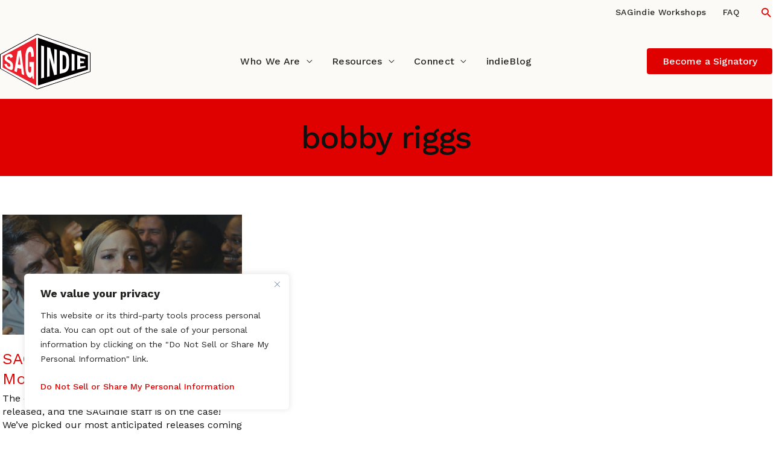

--- FILE ---
content_type: text/css
request_url: https://www.sagindie.org/wp-content/cache/autoptimize/css/autoptimize_single_b91352fdc16ff95b3ccb4a964d7ef9b9.css
body_size: 17434
content:
@media (min-width:782px){.wp-block-columns.style-guide-columns:not(.is-not-stacked-on-mobile)>.wp-block-column:not(:first-child){margin-left:calc(var(--wp--style--block-gap) * .25)}}:root{--c-primary-25:#fbfaf7;--c-primary-50:#f3f0e7;--c-primary-100:#d4d4d3;--c-primary-200:#aaaaa7;--c-primary-300:#7c7c79;--c-primary-400:#50504e;--c-primary-500:#242423;--c-primary-600:#1c1c1c;--c-primary-700:#151514;--c-primary-800:#10100f;--c-primary-900:#080808;--c-primary-950:#030303;--c-accent:#df0000;--c-accent-focus:#c60000;--c-accent-container:#fff5f5;--c-neutral-0:#fff;--c-neutral-50:#f7f7f7;--c-neutral-500:#7a7a7a;--c-neutral-800:#101114;--c-neutral-900:#080808;--c-lightest:var(--c-neutral-0);--c-darkest:var(--c-neutral-900);--c-content-light:hsla(0,0%,100%,.9);--c-primary:var(--c-primary-500);--c-primary-focus:var(--c-primary-600);--c-primary-dark:var(--c-primary-800);--c-primary-container:var(--c-primary-25);--c-primary-container-alt:var(--c-primary-50);--c-primary-content:var(--c-content-light);--c-base:var(--c-lightest);--c-base-content:var(--c-primary-800);--c-info:#048ef7;--c-info-focus:#026fd4;--c-info-dark:#013a8f;--c-info-container:#caf0fe;--c-info-content:var(--c-content-light);--c-success:#109648;--c-success-focus:#0b8148;--c-success-dark:#05573e;--c-success-container:#cdf9cd;--c-success-content:var(--c-content-light);--c-warning:#ffbd42;--c-warning-focus:#db9730;--c-warning-dark:#935815;--c-warning-container:#fff3c5;--c-warning-content:var(--c-content-light);--c-danger:#dd0425;--c-danger-focus:#b6011f;--c-danger-dark:#800114;--c-danger-container:#fff0f0;--c-danger-content:var(--c-content-light);--c-link:var(--c-accent);--c-link-hover:var(--c-accent-focus);--c-primary-100-filter:brightness(0) saturate(100%) invert(75%) sepia(24%) saturate(572%) hue-rotate(180deg) brightness(103%) contrast(103%);--c-accent-filter:brightness(0) saturate(100%) invert(15%) sepia(52%) saturate(6582%) hue-rotate(354deg) brightness(91%) contrast(122%);--c-link-filter:brightness(0) saturate(100%) invert(15%) sepia(52%) saturate(6582%) hue-rotate(354deg) brightness(91%) contrast(122%);--c-link-hover-filter:brightness(0) saturate(100%) invert(11%) sepia(93%) saturate(4861%) hue-rotate(358deg) brightness(89%) contrast(116%);--global-palette-btn-bg:var(--c-link);--global-palette-btn-bg-hover:var(--c-link-hover);--ff-body:'Work Sans',sans-serif;--ff-headings:"Plus Jakarta Sans",sans-serif;--ff-monospace:"Courier New",monospace;--fw-l:300;--fw-n:400;--fw-sb:500;--fw-b:700;--fw-xb:800;--fs-xs:.75rem;--fs-sm:.875rem;--fs-base:1rem;--fs-md:clamp(1rem, 0.9306rem + 0.2222vw, 1.125rem);--fs-lg:clamp(1.125rem, 1.0556rem + 0.2222vw, 1.25rem);--fs-xl:clamp(1.25rem, 1.1111rem + 0.4444vw, 1.5rem);--fs-2xl:clamp(1.75rem, 1.6111rem + 0.4444vw, 2rem);--fs-3xl:clamp(2rem, 1.7222rem + 0.8889vw, 2.5rem);--fs-4xl:clamp(2.25rem, 1.5556rem + 2.2222vw, 3.5rem);--fs-5xl:clamp(2.625rem, 1.5833rem + 3.3333vw, 4.5rem);--lh-xs:1.4;--lh-sm:1.4;--lh-base:1.4;--lh-md:1.5;--lh-lg:1.5;--lh-xl:1.4;--lh-2xl:1.3;--lh-3xl:1.2;--lh-4xl:1.1;--lh-5xl:1.1;--ls-s:-.025em;--s-2xs:.5rem;--s-xs:clamp(0.5rem, 0.3611rem + 0.4444vw, 0.75rem);--s-sm:clamp(0.75rem, 0.6111rem + 0.4444vw, 1rem);--s-base:clamp(0.75rem, 0.4722rem + 0.8889vw, 1.25rem);--s-md:clamp(1rem, 0.4444rem + 1.7778vw, 2rem);--s-lg:clamp(2rem, 0.8889rem + 3.5556vw, 4rem);--s-xl:clamp(3rem, 1.3333rem + 5.3333vw, 6rem);--s-2xl:clamp(4rem, 1.7778rem + 7.1111vw, 8rem);--s-3xl:clamp(6rem, 3.7778rem + 7.1111vw, 10rem);--s-section:var(--s-md) 0;--s-section-lg:var(--s-lg) 0;--s-section-xl:var(--s-xl) 0;--s-content:0 var(--s-lg);--s-imageoffset:var(--s-md);--s-column-margin:var(--s-base);--s-offset:.15em;--s-container:var(--s-lg);--is-md:clamp(1.125rem, 1rem + 0.4vw, 1.35rem);--w-content:1272px;--w-content-wide:1600px;--w-content-narrow:60rem;--w-content-post:50rem;--w-mobile-end:543px;--w-tablet-start:544px;--w-tablet-end:768px;--w-desktop-start:769px;--w-border-sm:.063rem;--w-border-base:.094rem;--w-border-md:.188rem;--w-border-lg:.281rem;--w-border-xl:.375rem;--w-border-2xl:.469rem;--w-border-3xl:.563rem;--radius-md:1rem;--radius-md-inset:.95rem;--radius-base:.75rem;--radius-base-inset:.7rem;--radius-sm:.5rem;--radius-sm-inset:.45rem;--radius-xs:.25rem;--radius-xxs:.15rem;--t-extra-fast:all .1s ease-in-out;--t-fast:all .2s ease-in-out;--t-base:all .3s ease-in-out;--t-base-i:.3s ease-in-out;--t-fast-i:.2s ease-in-out;--t-extra-fast-i:.1s ease-in-out;--t-ease1:transform .6s cubic-bezier(0,.2,.22,1),opacity .6s cubic-bezier(0,.2,.22,1);--t-btn:all .15s cubic-bezier(.4,0,.2,1);--scl-hover:scale(1.025,1.025);--i-arrow:url([data-uri]);--i-quote:url([data-uri]);--ftr-white:brightness(0) saturate(100%) invert(100%) sepia(0%) saturate(0%) hue-rotate(258deg) brightness(105%) contrast(109%);--ftr-primary:brightness(0) saturate(100%) invert(16%) sepia(61%) saturate(1806%) hue-rotate(186deg) brightness(91%) contrast(108%);--ftr-secondary:brightness(0) saturate(100%) invert(39%) sepia(90%) saturate(4852%) hue-rotate(135deg) brightness(100%) contrast(94%);--ftr-success:brightness(0) saturate(100%) invert(43%) sepia(42%) saturate(790%) hue-rotate(92deg) brightness(98%) contrast(100%);--ftr-danger:brightness(0) saturate(100%) invert(16%) sepia(94%) saturate(7498%) hue-rotate(347deg) brightness(86%) contrast(101%);--ftr-neutral-200:brightness(0) saturate(100%) invert(98%) sepia(1%) saturate(0%) hue-rotate(239deg) brightness(87%) contrast(92%);--ftr-neutral-400:brightness(0) saturate(100%) invert(65%) sepia(1%) saturate(0%) hue-rotate(181deg) brightness(98%) contrast(99%);--shadow-color:60deg 2% 8%;--shadow-3xs:0px 1px 2px 0px hsl(var(--shadow-color)/.04);--shadow-2xs:0px 1px 4px 0px hsl(var(--shadow-color)/.08),0px 0px 0px .5px hsl(var(--shadow-color)/.06);--shadow-xs:0 1px 1px hsl(var(--shadow-color)/.11),0 2px 2px hsl(var(--shadow-color)/.11);--shadow-sm:0 1px 1px hsl(var(--shadow-color)/.11),0 2px 2px hsl(var(--shadow-color)/.11),0 4px 4px hsl(var(--shadow-color)/.11);--shadow-md:0 1px 1px hsl(var(--shadow-color)/.11),0 2px 2px hsl(var(--shadow-color)/.11),0 4px 4px hsl(var(--shadow-color)/.11),0 8px 8px hsl(var(--shadow-color)/.11);--shadow-lg:0 1px 1px hsl(var(--shadow-color)/.11),0 2px 2px hsl(var(--shadow-color)/.11),0 4px 4px hsl(var(--shadow-color)/.11),0 8px 8px hsl(var(--shadow-color)/.11),0 16px 16px hsl(var(--shadow-color)/.11);--shadow-xl:0 1px 1px hsl(var(--shadow-color)/.11),0 2px 2px hsl(var(--shadow-color)/.11),0 4px 4px hsl(var(--shadow-color)/.11),0 8px 8px hsl(var(--shadow-color)/.11),0 16px 16px hsl(var(--shadow-color)/.11),0 32px 32px hsl(var(--shadow-color)/.11);--shadow-2xl:0 2px 2px hsl(var(--shadow-color)/.16),0 4px 4px hsl(var(--shadow-color)/.16),0 8px 8px hsl(var(--shadow-color)/.16),0 16px 16px hsl(var(--shadow-color)/.16),0 32px 32px hsl(var(--shadow-color)/.16);--admin-bar-height:var(--wp-admin--admin-bar--height,0px)}@media (min-width:769px){.ast-theme-transparent-header.ast-separate-container.ast-left-sidebar #primary,.ast-theme-transparent-header.ast-separate-container.ast-right-sidebar #primary,.ast-theme-transparent-header.ast-separate-container.ast-left-sidebar #secondary,.ast-theme-transparent-header.ast-separate-container.ast-right-sidebar #secondary{margin-top:6.3em}}@media (max-width:768px){.ast-theme-transparent-header.ast-separate-container #primary,.ast-theme-transparent-header.ast-separate-container #secondary{padding:6.5em 0}}body .has-primary-container-background-color.has-background{--shadow-color:60deg 2% 8%;--shadow-2xs:0px 1px 4px 0px hsl(var(--shadow-color)/.08),0px 0px 0px .5px hsl(var(--shadow-color)/.06);--shadow-xs:0 1px 1px hsl(var(--shadow-color)/.11),0 2px 2px hsl(var(--shadow-color)/.11);--shadow-sm:0 1px 1px hsl(var(--shadow-color)/.11),0 2px 2px hsl(var(--shadow-color)/.11),0 4px 4px hsl(var(--shadow-color)/.11);--shadow-md:0 1px 1px hsl(var(--shadow-color)/.11),0 2px 2px hsl(var(--shadow-color)/.11),0 4px 4px hsl(var(--shadow-color)/.11),0 8px 8px hsl(var(--shadow-color)/.11);--shadow-lg:0 1px 1px hsl(var(--shadow-color)/.11),0 2px 2px hsl(var(--shadow-color)/.11),0 4px 4px hsl(var(--shadow-color)/.11),0 8px 8px hsl(var(--shadow-color)/.11),0 16px 16px hsl(var(--shadow-color)/.11);--shadow-xl:0 1px 1px hsl(var(--shadow-color)/.11),0 2px 2px hsl(var(--shadow-color)/.11),0 4px 4px hsl(var(--shadow-color)/.11),0 8px 8px hsl(var(--shadow-color)/.11),0 16px 16px hsl(var(--shadow-color)/.11),0 32px 32px hsl(var(--shadow-color)/.11);--shadow-2xl:0 2px 2px hsl(var(--shadow-color)/.16),0 4px 4px hsl(var(--shadow-color)/.16),0 8px 8px hsl(var(--shadow-color)/.16),0 16px 16px hsl(var(--shadow-color)/.16),0 32px 32px hsl(var(--shadow-color)/.16)}#content .shadow-2xl{box-shadow:var(--shadow-2xl)}#content .shadow-xl{box-shadow:var(--shadow-xl)}#content .shadow-lg{box-shadow:var(--shadow-lg)}#content .shadow-md{box-shadow:var(--shadow-md)}#content .shadow-sm{box-shadow:var(--shadow-sm)}#content .shadow-xs{box-shadow:var(--shadow-xs)}#content .shadow-2xs{box-shadow:var(--shadow-2xs)}#content .shadow-3xs{box-shadow:var(--shadow-3xs)}[class*=maxw-]{max-width:var(--max-width)}[class*=maxw-]:not(.has-text-align-center){margin-left:0 !important;margin-right:0 !important}[class*=maxw-].has-text-align-center{margin-left:auto;margin-right:auto}[class*=minw-]{min-width:var(--min-width)}.entry-content[ast-blocks-layout]>*{max-width:100%;width:100%}.entry-content[ast-blocks-layout]>.alignwide,.entry-content[ast-blocks-layout] .wp-block-cover__inner-container,.entry-content[ast-blocks-layout]>p{max-width:100vw}.wp-block-columns .wp-block-group{padding-left:0;padding-right:0}.entry-content>.wp-block-group.alignwide.has-background,.entry-content>.wp-block-group.alignfull.has-background,.entry-content>.wp-block-cover.alignwide,.entry-content>.wp-block-cover.alignfull,.entry-content>.wp-block-columns.has-background.alignwide,.entry-content>.wp-block-columns.has-background.alignfull{padding:0}body,button,input,select,textarea,.ast-button,.ast-custom-button{font-weight:var(--fw-n)}.astra-logo-svg:not(.sticky-custom-logo .astra-logo-svg,.transparent-custom-logo .astra-logo-svg,.advanced-header-logo .astra-logo-svg){height:auto}@media (min-width:1060px){body:not(.ast-primary-sticky-header-active) .astra-logo-svg:not(.sticky-custom-logo .astra-logo-svg,.transparent-custom-logo .astra-logo-svg,.advanced-header-logo .astra-logo-svg){position:absolute;top:-1rem}}section .uagb-section__inner-wrap{max-width:var(--w-content)}.wp-block-cover__background.has-background-dim:not(.has-lightest-background-color)~.wp-block-cover__inner-container :is(h1:not(.has-text-color),h2:not(.has-text-color),h3:not(.has-text-color),p:not(.has-text-color)){color:var(--c-lightest)}.wp-block-cover__background.has-background-dim:is(.has-lightest-background-color)~.wp-block-cover__inner-container :is(h1:not(.has-text-color),h2:not(.has-text-color),h3:not(.has-text-color),p:not(.has-text-color)){color:var(--c-base-content)}.ast-container,.ast-page-builder-template .site-content>.ast-container{max-width:100%;padding:0}@media (min-width:782px){.wp-block-columns .wp-block-columns .wp-block-column{margin:0}}.is-layout-constrained>*,.is-layout-flow>*{margin-block-start:0}html{scroll-behavior:smooth}body{color:var(--c-base-content);background-color:var(--c-base)}h1,h2,h3,h4,h5,h6{text-wrap:balance}h1,.entry-content h1,.page-title{color:var(--c-base-content);line-height:1.3;font-weight:var(--fw-sb);letter-spacing:var(--ls-s)}h2,h3,h4,.entry-content :is(h2,h3,h4){color:var(--c-base-content);line-height:1.3;font-weight:var(--fw-sb)}h4.card-title{font-size:var(--fs-m);font-weight:var(--fw-b)}.entry-content :is(h2,h3,h4,p):is(.eyebrow){font-family:var(--ff-headings);font-size:var(--fs-md);color:var(--c-accent) !important;font-weight:var(--fw-b);letter-spacing:.025em;line-height:1.5;margin:0 0 .5em}a,input[type=button],input[type=submit],input[type=reset],.secondary a *,.site-footer a *,.site-header a *{transition:var(--t-base)}.mc4wp-form-fields input,input[type=button],input[type=submit],input[type=reset]{font-family:var(--ff-body)}a{color:var(--c-link)}a:hover{color:var(--c-link-hover)}a.cover{position:absolute;top:0;right:0;bottom:0;left:0;z-index:3}pre,code{font-family:var(--ff-monospace);background:var(--c-primary-25);border:var(--w-border-md) solid var(--c-primary-25);border-radius:var(--radius-xs)}pre>code{border:none}.entry-content p code{padding:.1rem .25rem;font-size:var(--fs-m)}ol,ul{margin:0 0 1.5em 1em}.has-5xl-font-size{font-size:var(--fs-5xl);line-height:var(--lh-5xl)}.has-4xl-font-size{font-size:var(--fs-4xl);line-height:var(--lh-4xl)}.has-3xl-font-size{font-size:var(--fs-3xl);line-height:var(--lh-3xl)}.has-2xl-font-size{font-size:var(--fs-2xl);line-height:var(--lh-2xl)}.has-xl-font-size{font-size:var(--fs-xl);line-height:var(--lh-xl)}.has-lg-font-size{font-size:var(--fs-lg);line-height:var(--lh-lg)}.has-md-font-size{font-size:var(--fs-md);line-height:var(--lh-md)}.has-sm-font-size{font-size:var(--fs-sm);line-height:var(--lh-sm)}.has-xs-font-size{font-size:var(--fs-xs);line-height:var(--lh-xs)}.fw-100{font-weight:100}.fw-200{font-weight:200}.fw-300{font-weight:300}.fw-400{font-weight:400}.fw-500{font-weight:500}.fw-600{font-weight:600}.fw-700{font-weight:700}.fw-800{font-weight:800}.fw-900{font-weight:900}.has-primary-container-background-color{background-color:var(--c-primary-container);color:var(--c-base-content)}.has-primary-container-alt-background-color,.has-primary-container-alt-background-color~.wp-block-cover__inner-container{color:var(--c-primary-600)}.entry-content .has-accent-background-color :is(h1,h2,h3,h4,h5,h6,p){color:var(--c-lightest)}.entry-content .has-accent-background-color a{color:var(--c-lightest);text-decoration:underline}hr{background-color:var(--c-accent)}.wp-block-separator{border-color:var(--c-accent);max-width:20em;margin:var(--s-section)}.wp-block-separator.is-style-dots:before{color:var(--c-accent);font-size:var(--fs-xl);letter-spacing:1.25em}[data-section=section-header-mobile-trigger] .ast-button-wrap .mobile-menu-toggle-icon .ast-mobile-svg{width:2rem;height:2rem;fill:var(--c-link)}.entry-content .wp-block-buttons{gap:var(--s-md)}.wp-block-button .wp-block-button__link,.wp-block-buttons .wp-block-button .wp-block-button__link,.wp-block-buttons .is-style-btn-primary.wp-block-button .wp-block-button__link,[data-section*=section-primary-header-] .nav--btn-primary>a,.menu-toggle,button,.ast-button,.ast-custom-button,.button,input#submit,input[type=button],input[type=submit],input[type=reset],form[CLASS*=wp-block-search__].wp-block-search .wp-block-search__inside-wrapper .wp-block-search__button,footer:not(.site-footer) .wp-block-social-links .wp-social-link a{background-color:var(--c-link);border:var(--w-border-base) solid var(--c-link);color:var(--c-primary-content);padding:.75em 1.5em;border-radius:var(--radius-xs);font-weight:var(--fw-n);animation:button-pop .25s ease-out;transition:var(--t-btn);font-weight:var(--fw-sb)}.wp-block-buttons .is-style-btn-secondary.wp-block-button .wp-block-button__link{background-color:transparent;color:var(--c-link)}.wp-block-buttons .is-style-btn-tertiary.wp-block-button .wp-block-button__link{background-color:transparent;color:var(--c-link);border-color:transparent}.wp-block-buttons .is-style-btn-destructive.wp-block-button .wp-block-button__link{background-color:var(--c-danger);border-color:var(--c-danger);color:var(--c-danger-content)}.is-style-btn-tertiary.btn-arrow.wp-block-button .wp-block-button__link,.wp-block-buttons .is-style-btn-tertiary.btn-arrow.wp-block-button .wp-block-button__link{padding-right:2em}.wp-block-buttons .is-style-btn-tertiary.btn-arrow.wp-block-button .wp-block-button__link:after{content:"";width:1em;position:relative;height:1em;display:inline-block;background-repeat:no-repeat;right:-.75em;top:.215em;background-size:contain;background-image:var(--i-arrow);filter:var(--c-link-filter)}.wp-block-buttons .is-style-btn-tertiary.btn-arrow.wp-block-button:hover .wp-block-button__link:after{filter:var(--ftr-white)}.ast-custom-button:active:hover,.ast-custom-button:active:focus,.wp-block-button .wp-block-button__link:active:hover,.wp-block-button .wp-block-button__link:active:focus{animation:none;transform:scale(.95)}.wp-block-button .wp-block-button__link:hover,.wp-block-button .wp-block-button__link:focus,.wp-block-buttons .wp-block-button .wp-block-button__link:hover,.wp-block-buttons .is-style-btn-primary.wp-block-button .wp-block-button__link:hover,.wp-block-buttons .is-style-btn-secondary.wp-block-button .wp-block-button__link:hover button:focus,.menu-toggle:hover,button:hover,.ast-button:hover,.ast-custom-button:hover .button:hover,.ast-custom-button:hover,input[type=reset]:hover,input[type=reset]:focus,input#submit:hover,input#submit:focus,input[type=button]:hover,input[type=button]:focus,input[type=submit]:hover,input[type=submit]:focus,form[CLASS*=wp-block-search__].wp-block-search .wp-block-search__inside-wrapper .wp-block-search__button:hover,form[CLASS*=wp-block-search__].wp-block-search .wp-block-search__inside-wrapper .wp-block-search__button:focus,footer:not(.site-footer) .wp-block-social-links .wp-social-link a:is(:hover,:focus,:focus-visible,.focus){background-color:var(--c-link-hover);border-color:var(--c-link-hover);color:var(--c-primary-content)}.wp-block-buttons .is-style-btn-destructive.wp-block-button .wp-block-button__link:hover{background-color:var(--c-danger-focus);border-color:var(--c-danger-focus);color:var(--c-danger-content)}[data-section*=section-fb-button-] .ast-builder-button-size-sm .ast-custom-button,[data-section*=section-hb-button-] .ast-builder-button-size-sm .ast-custom-button{color:var(--c-lightest);font-weight:var(--fw-sb);padding:.75rem 1.5rem !important;font-size:var(--fs-base) !important}#ast-scroll-top{background-color:var(--c-link);transition:var(--t-base)}#ast-scroll-top:hover{background-color:var(--c-link-hover)}.wp-block-social-links .wp-social-link span:not(.screen-reader-text){font-size:var(--fs-base);font-weight:var(--fw-n)}.wp-block-social-links:not(.is-style-logos-only) li[class*=wp-social-link-]{background:0 0}.wp-block-social-links .wp-social-link a{transition:var(--t-base)}.wp-block-social-links .wp-social-link a,.wp-block-social-links .wp-social-link a:hover{border-bottom:var(--w-border-base) solid inherit}.wp-block-social-link:hover{transform:none}footer.site-footer .wp-block-social-links.has-visible-labels{display:block}footer.site-footer .wp-block-social-links .wp-social-link a{padding:var(--s-xs) 0}footer.site-footer .wp-block-social-links .wp-social-link a:is(:hover,:focus,:focus-visible,.focus){text-decoration:underline;text-underline-offset:.25em}form.wp-block-search .wp-block-search__inside-wrapper .wp-block-search__input{padding:var(--s-xs)}#masthead .ast-header-sticked.main-header-bar .site-logo-img .astra-logo-svg{width:auto}body:not(.ast-full-width-primary-header) :is(#masthead .ast-primary-header-bar,.main-header-bar.ast-header-breadcrumb,.ast-above-header-bar){padding-left:var(--s-lg);padding-right:var(--s-lg);transition:0s}body:not(.ast-full-width-primary-header) :is(#masthead,.main-header-bar.ast-header-breadcrumb) .ast-container{max-width:var(--w-content);padding:0}.ast-full-width-primary-header #masthead .ast-container,.ast-full-width-primary-header .site-header-focus-item+.ast-breadcrumbs-wrapper{max-width:100%;padding-left:var(--s-container);padding-right:var(--s-container)}body.ast-header-break-point:not(.ast-full-width-primary-header) :is(#masthead .ast-primary-header-bar,.main-header-bar.ast-header-breadcrumb){padding:0 20px}.main-header-menu>.menu-item>.menu-link{color:var(--c-primary);letter-spacing:.02em;font-weight:var(--fw-sb)}.main-header-menu>.menu-item>.menu-link:hover{color:var(--c-link-hover)}.main-header-menu>.menu-item>a.menu-link:before{content:"";position:absolute;width:0;height:1.5px;top:3.25rem;background-color:var(--c-link-hover);-webkit-transition:var(--t-base);-o-transition:var(--t-base);transition:var(--t-base)}.main-header-menu>li.menu-item:hover>a.menu-link:before{width:calc(100% - 2rem);-webkit-transition:var(--t-base);-o-transition:var(--t-base);transition:var(--t-base)}.ast-header-social-1-wrap .ast-builder-social-element svg{fill:var(--c-link);width:var(--is-md);height:var(--is-md)}.ast-header-social-1-wrap .ast-builder-social-element:hover svg:hover{fill:var(--c-link-hover)}.ast-header-search .astra-search-icon{font-size:var(--is-md)}[class*=ast-header-button-] a{white-space:nowrap}.ast-above-header.ast-above-header-bar{font-size:var(--fs-sm)}.menu-item-description{color:var(--c-base-content);clear:both;font-size:12px;flex:0 0 100%}@media (max-width:1059px){.menu-item-description{display:block;position:relative;top:-1rem;left:1rem}}nav[id*=primary-site-navigation-desktop] .sub-menu{transition:color .15s ease,background .15s ease,transform .15s ease,opacity .15s ease,z-index 0ms ease .3s;transform:translateY(-15px);border:none}.main-header-menu .menu-item:is(:hover,:focus,:focus-visible,.focus)>.sub-menu,.main-header-menu .menu-item a:is(:hover,:focus,:focus-visible,.focus) .sub-menu,.main-header-menu .menu-item>.sub-menu.toggled-on{right:auto;left:0;visibility:visible}nav[id*=primary-site-navigation-desktop] li:not(.grid-menu) .sub-menu .menu-item:before{content:"";position:absolute;top:0;bottom:0;left:0;width:0;background-color:var(--c-accent);transition:all .25s cubic-bezier(.18,.65,.4,.90);z-index:-1}nav[id*=primary-site-navigation-desktop] li:not(.grid-menu) .sub-menu .menu-item:hover :is(a,.menu-item-description){color:var(--c-lightest)}nav[id*=primary-site-navigation-desktop] li:not(.grid-menu) .sub-menu .menu-item:hover:before{width:100%}.main-header-menu .menu-item a:is(:hover,:focus,:focus-visible,.focus) .sub-menu,.main-header-menu .menu-item>.sub-menu.toggled-on .sub-menu{visibility:visible}nav[id*=primary-site-navigation-desktop] li:is(:hover,:focus,:focus-visible,.focus,.ast-menu-hover)>ul.sub-menu{transform:translateY(0);overflow:visible}nav[id*=primary-site-navigation-desktop] li ul{background:var(--c-lightest);padding:0}nav[id*=primary-site-navigation-desktop] li ul a{color:var(--c-primary-dark);font-size:var(--fs-sm);padding:1rem 1.25rem !important;width:100%;transition:background-color var(--t-extra-fast-i) !important}nav[id*=primary-site-navigation-desktop] li ul li.current-menu-item a,nav[id*=primary-site-navigation-desktop] li ul li.current-menu-item a .menu-item-description{color:var(--c-link)}nav[id*=primary-site-navigation-desktop] li li{border-bottom:1px solid var(--c-primary-25)}nav[id*=primary-site-navigation-desktop] li li:last-of-type{border-bottom:none}nav#primary-site-navigation-desktop :is(.grid-simple) .sub-menu{display:grid;grid-template-columns:repeat(2,1fr);min-width:30rem}nav#primary-site-navigation-desktop :is(.grid-simple) .sub-menu li:nth-of-type(1){grid-area:1/1/2/3}nav#primary-site-navigation-desktop :is(.grid-simple) .sub-menu li:nth-of-type(2){grid-area:2/1/3/2}nav#primary-site-navigation-desktop :is(.grid-simple) .sub-menu li:nth-of-type(3){grid-area:2/2/3/3}nav#primary-site-navigation-desktop :is(.grid-simple) .sub-menu li:nth-of-type(3) .menu-item-desc{max-width:19ch}nav#primary-site-navigation-desktop :is(.grid-simple) .sub-menu li:nth-of-type(4){grid-area:3/1/4/2}nav#primary-site-navigation-desktop :is(.grid-simple) .sub-menu li:nth-of-type(5){grid-area:3/2/4/3}nav#primary-site-navigation-desktop :is(.grid-simple) .sub-menu li:nth-of-type(6){grid-area:4/1/5/2}nav#primary-site-navigation-desktop :is(.grid-simple) .sub-menu li:nth-of-type(7){grid-area:4/2/5/3}nav#primary-site-navigation-desktop :is(.grid-simple) .sub-menu li:nth-of-type(7){grid-area:4/2/5/3}nav#primary-site-navigation-desktop :is(.grid-simple) .sub-menu .menu-item-description{display:block}nav#primary-site-navigation-desktop :is(.grid-REF) .sub-menu li:nth-last-of-type(-n+2){border-bottom:none}.breadcrumb-nav{position:sticky;top:0;z-index:9;transition:transform .3s linear,top .3s linear,visibility .3s linear}.admin-bar .breadcrumb-nav{top:2rem}.admin-bar.ast-primary-sticky-header-active .breadcrumb-nav{top:6.35rem}.entry-content .breadcrumb-nav.wp-block-group.has-background:not([style*=padding]){padding:var(--s-xs) 0}.breadcrumb-nav.has-primary-container-alt-background-color a{color:var(--c-primary)}.breadcrumb-nav .trail-item.trail-begin{display:none}@media (min-width:922px){.inpage-nav{position:sticky;top:-1px;z-index:8}}.admin-bar .inpage-nav{top:calc(2rem - 1px)}.admin-bar.ast-primary-sticky-header-active .inpage-nav{top:calc(6.35rem - 1px)}.admin-bar .breadcrumb-nav~.inpage-nav{top:calc(4.4rem - 1px)}.admin-bar.ast-primary-sticky-header-active .breadcrumb-nav~.inpage-nav{top:calc(8.75rem - 1px)}.entry-content .hero-banner.wp-block-group.has-primary-container-background-color+.inpage-nav.hero-banner-subpanel.wp-block-group.has-primary-container-background-color{background:0 0;box-shadow:var(--shadow-3xs)}.inpage-nav .uagb-toc__list-wrap{overflow:clip}.inpage-nav .uagb-toc__wrap{background-color:transparent;border:none;padding:0;transition:transform .05s linear,top .05s linear,padding .05s linear}.inpage-nav li.uagb-toc__list{padding:0;height:100%}.inpage-nav li.uagb-toc__list a{padding:var(--s-xs) 0;font-weight:var(--fw-n);font-size:var(--fs-sm);height:100%;display:grid;place-items:center;border-bottom:var(--w-border-md) solid transparent;min-height:6ch;transition:var(--t-extra-fast)}.inpage-nav li.uagb-toc__list a:hover{background-color:var(--c-lightest)}.inpage-nav li.uagb-toc__list a.toc-active,.inpage-nav li.uagb-toc__list a:active{color:var(--c-link) !important;border-bottom-color:var(--c-link)}#page .breadcrumbs-wrapper{padding:var(--s-xs) 0 var(--s-md)}ul.kb-table-of-content-list,ol.uagb-toc__list{column-gap:var(--s-base);margin-top:var(--s-xs)}:is(ul.kb-table-of-content-list,ol.uagb-toc__list) li{-webkit-column-break-inside:avoid;page-break-inside:avoid;break-inside:avoid}.toc-grid :is(ul.kb-table-of-content-list,ol.uagb-toc__list){display:grid;grid-template-columns:repeat(auto-fit,minmax(min(10rem,100%),1fr));gap:var(--s-base);margin:0;align-items:center}.toc-flex :is(ul.kb-table-of-content-list,ol.uagb-toc__list){display:flex;gap:var(--s-base);margin:0}.toc-nav .uagb-toc__title{display:none}.toc-nav :is(ul.kb-table-of-content-list,ol.uagb-toc__list){text-align:center}.link-nav{margin:0;padding:0 !important;display:flex;flex-direction:column;row-gap:var(--s-base)}.link-nav li{list-style:none}.entry-content .link-nav li a{text-decoration:none;border:1px solid var(--c-accent);border-radius:var(--radius-xs);padding:var(--s-xs);transition:var(--t-extra-fast);display:block;line-height:1.3}.entry-content .link-nav li a em{font-style:normal;font-size:75%;display:block;margin-top:.5em}.link-nav li a:hover{background-color:var(--c-accent);color:var(--c-lightest)}.ast-pagination,nav.wp-block-query-pagination{margin-left:calc(-50vw + 50%);margin-right:calc(-50vw + 50%);max-width:100vw;width:100vw}nav:is(.navigation.pagination){max-width:var(--w-content);padding:var(--s-content);margin:0 auto}nav:is(.wp-block-query-pagination){max-width:var(--w-content);padding:0;margin:var(--s-lg) auto 0}nav:is(.navigation.pagination,.wp-block-query-pagination) :is(.page-numbers,.wp-block-query-pagination-previous,.wp-block-query-pagination-next){border:var(--w-border-base) solid var(--c-primary-200);color:var(--c-primary-200);font-size:var(--fs-md);display:inline-block;border-radius:var(--radius-xxs);text-align:center;text-decoration:none;--pagination-unit:2.33333em}nav:is(.navigation.pagination,.wp-block-query-pagination) .page-numbers{height:var(--pagination-unit);line-height:calc(var(--pagination-unit) - 3px)}nav:is(.navigation.pagination,.wp-block-query-pagination) .wp-block-query-pagination-numbers .page-numbers{width:var(--pagination-unit)}nav:is(.navigation.pagination,.wp-block-query-pagination) :is(.wp-block-query-pagination-previous,.wp-block-query-pagination-next){padding:0 1.5em;height:var(--pagination-unit);line-height:calc(var(--pagination-unit) - 3px)}nav:is(.navigation.pagination,.wp-block-query-pagination) .page-numbers:is(.prev,.next){margin:1rem 0;padding:0 1em;border:none}nav:is(.navigation.pagination,.wp-block-query-pagination) .page-numbers:not(.prev,.next){margin:1rem .75rem}nav:is(.navigation.pagination,.wp-block-query-pagination) a{font-weight:var(--fw-n)}nav:is(.navigation.pagination,.wp-block-query-pagination) a.page-numbers:hover,nav.wp-block-query-pagination a:is(.wp-block-query-pagination-previous,.wp-block-query-pagination-next):hover{background-color:var(--c-primary);border-color:var(--c-primary);color:var(--c-lightest)}nav:is(.navigation.pagination,.wp-block-query-pagination) .page-numbers.current{color:var(--c-primary);border-color:var(--c-primary)}nav:is(.navigation.pagination,.wp-block-query-pagination) .page-numbers.dots{border:none;color:var(--c-primary)}body:not(.blog,.single-post,.archive,.search-results,.search-no-results) header.entry-header{margin-left:calc(-50vw + 50%);margin-right:calc(-50vw + 50%);margin-bottom:0;max-width:100vw;width:100vw;padding:var(--s-lg);background:var(--c-primary-container);background:var(--c-accent)}header.entry-header h1{margin:0 auto;max-width:var(--w-content);padding:0;color:var(--c-lightest)}header.ast-header-without-markup{display:none}.entry-content>.page-header.wp-block-group.has-background:not([style*=padding]){padding:var(--s-lg) 0}.entry-content .page-header h1{margin-bottom:var(--s-base)}.entry-content .page-header h1+p{font-size:var(--fs-lg)}.entry-content .page-header p:first-child{margin-bottom:var(--s-xs);font-size:var(--fs-lg)}.entry-content .page-header p+h1{margin-bottom:0}.hero-banner{margin-bottom:0}.hero-banner p{font-weight:var(--fw-l)}.hero-banner .wp-block-buttons{margin-top:var(--s-md)}.hero-banner .cta-qualifier{font-size:var(--fs-sm);font-weight:var(--fw-l);padding:var(--s-sm) 0}.hero-banner .wp-block-media-text__media img{border-radius:var(--radius-base)}.hero-banner .kb-advanced-slide-inner-wrap{background-color:transparent;padding:0}@media (max-width:766px){.hero-banner .kb-advanced-slider .wp-block-media-text.is-stacked-on-mobile{grid-template-columns:100% !important}.hero-banner .kb-advanced-slider .wp-block-media-text.is-stacked-on-mobile>.wp-block-media-text__content{grid-column:1;grid-row:1}.hero-banner .kb-advanced-slider .wp-block-media-text.is-stacked-on-mobile>.wp-block-media-text__media{grid-column:1;grid-row:2}}.hero-banner.wp-block-cover .wp-block-columns{gap:0}.hero-banner.wp-block-cover .wp-block-columns .wp-block-column:first-child{flex-basis:50%;padding:var(--s-lg) var(--s-lg) var(--s-lg) 0}.hero-banner.wp-block-cover .wp-block-columns .wp-block-column:not(:first-child){margin-left:0;flex-basis:50%}.entry-content .hero-banner.wp-block-group.has-primary-container-background-color+.hero-banner-subpanel.wp-block-group.has-primary-container-background-color{background:linear-gradient(0deg,var(--c-lightest) 50%,var(--c-primary-container) 50%);padding:0}.ast-full-width-layout .entry-content[data-ast-blocks-layout] .is-layout-constrained.wp-block-cover-is-layout-constrained.alignfull>*,.ast-full-width-layout .entry-content[data-ast-blocks-layout] .is-layout-constrained.wp-block-group-is-layout-constrained.alignfull>*{padding-left:var(--s-lg);padding-right:var(--s-lg)}.ast-full-width-layout .entry-content[data-ast-blocks-layout] .is-layout-constrained.wp-block-cover-is-layout-constrained.alignfull>.wp-block-columns,.ast-full-width-layout .entry-content[data-ast-blocks-layout] .is-layout-constrained.wp-block-group-is-layout-constrained.alignfull:not(.has-accent-background-color)>.wp-block-columns{padding:0;max-width:calc(var(--wp--custom--ast-content-width-size) - calc(var(--s-lg) * 2))}.entry-content>.wp-block-cover.alignfull{padding:0 var(--s-lg)}.entry-content>.wp-block-group:not([style*=padding]){padding:var(--s-xl) var(--s-lg)}.entry-content>.wp-block-group.has-background:not([style*=padding]){padding:var(--s-xl) 0}.entry-content>.wp-block-group:not([style*=padding]):not(.has-background)+.wp-block-group:not([style*=padding]):not(.has-background),.entry-content>.wp-block-group.has-primary-container-background-color+.wp-block-group.has-primary-container-background-color,.entry-content>.wp-block-group.has-primary-container-alt-background-color+.wp-block-group.has-primary-container-alt-background-color{padding:0 var(--s-lg) var(--s-xl)}.entry-content h1,.ast-single-post h1.entry-title{font-size:var(--fs-3xl);line-height:var(--lh-3xl)}.entry-content h2{font-size:var(--fs-2xl);line-height:var(--lh-2xl)}.entry-content h3{font-size:var(--fs-xl);line-height:var(--lh-xl)}.entry-content h4{font-size:var(--fs-lg);line-height:var(--lh-lg)}.entry-content h5{font-size:var(--fs-md);line-height:var(--lh-md)}.entry-content h6{font-size:var(--fs-md);line-height:var(--lh-md)}.entry-content a,.entry-meta a{color:var(--c-link);text-decoration:underline;text-underline-offset:var(--s-offset)}.entry-content a:not(.kt-blocks-info-box-link-wrap){font-weight:var(--fw-sb)}.entry-meta a{font-weight:var(--fw-n)}.entry-content a:hover,.entry-meta a:hover{color:var(--c-link-hover)}.entry-content p:not(.eyebrow):not(:only-of-type)+:is(h1,h2,h3,h4,h5,h6){margin-top:var(--s-lg)}.entry-content :is(ul,ol):is(:last-of-type)+:is(h1,h2,h3,h4,h5,h6){margin-top:var(--s-lg)}.entry-content :is(h1,h2,h3,h4,h5,h6,p,ul,ol){margin-bottom:var(--s-md)}.entry-content :is(ul,ol) :is(ul,ol){margin-bottom:.1em;margin-top:.1em;padding-left:.25rem !important}.entry-content :is(h1,h2,h3,h4,h5,h6){color:var(--c-primary)}.entry-content blockquote p{margin-bottom:var(--s-sm)}.entry-content :is(ol,ul):not(.wp-block-social-links,.uagb-toc__list,.wp-block-post-template,.kb-gallery-ul){padding-left:1rem}.widget-area.secondary .widget{margin:0}.widget-area.secondary .wp-block-group{padding:var(--s-sm) 0}.widget-area.secondary .wp-block-group h2{font-size:var(--fs-lg);margin-bottom:var(--s-xs)}.widget-area.secondary .wp-block-group li{line-height:var(--wp--custom--typography--line-height--lg)}@media (min-width:922px){.ast-right-sidebar #primary{width:80%}.ast-right-sidebar #secondary{width:20%}.widget-area.secondary .sidebar-main{position:sticky;top:var(--s-md)}}@media (min-width:993px){.ast-right-sidebar #primary{padding-right:var(--s-md)}.ast-right-sidebar #secondary{padding-left:var(--s-md)}}section.error-404{padding:var(--s-section-xl)}.entry-content .wp-block-group .wp-block-group{padding:0}.wp-block-group.scroll-offset h2 span{padding-top:12rem;margin-top:-12rem}.entry-content .wp-block-group:not([style*=padding]):not(.has-background)+.wp-block-group.scroll-offset:last-child:not(.has-background),.entry-content .wp-block-group.has-background:not([style*=padding])+.wp-block-group.scroll-offset.has-background:last-child{padding-bottom:calc(var(--s-2xl) * 6)}.wp-block-group .is-layout-flex.wp-block-columns{margin-bottom:var(--s-md);gap:var(--s-lg)}.wp-block-group .is-layout-flex.wp-block-columns:only-of-type{margin:0}@media only screen and (max-width:782px){.is-style-columns-reverse{flex-direction:column-reverse}}.columns-grid{gap:0}.wp-block-columns.columns-grid.grid_1-3 .wp-block-column{flex-basis:33.333%}.columns-grid.grid_1-3.pad-1 .wp-block-column:first-of-type{padding-right:var(--s-column-margin)}.columns-grid.grid_1-3.pad-2 .wp-block-column:nth-of-type(2){padding-left:var(--s-column-margin);padding-right:var(--s-column-margin)}.columns-grid.grid_1-3.pad-3 .wp-block-column:last-of-type{padding-left:var(--s-column-margin)}.columns-grid.grid_1-3 .wp-block-column:not(:first-of-type){margin:0}.columns-grid.grid_1-3_2-3 .wp-block-column:first-of-type{flex-basis:33.333%}.columns-grid.grid_1-3_2-3 .wp-block-column:last-of-type{flex-basis:66.666%;margin:0}.columns-grid.grid_2-3_1-3 .wp-block-column:first-of-type{flex-basis:66.666%;margin:0}.columns-grid.grid_2-3_1-3 .wp-block-column:last-of-type{flex-basis:33.333%}.columns-grid:is(.grid_1-3_2-3,.columns-grid.grid_2-3_1-3).pad-1 .wp-block-column:first-of-type{padding-right:var(--s-column-margin)}.columns-grid:is(.grid_1-3_2-3,.columns-grid.grid_2-3_1-3).pad-2 .wp-block-column:last-of-type{padding-left:var(--s-column-margin)}.entry-content .wp-block-group.is-layout-flex:not([style*=padding]):not(.has-background)>.wp-block-group:not([style*=padding]):not(.has-background){padding:0}.wp-block-group.is-layout-flex.layout-4col>.wp-block-group{flex-basis:calc(25% - var(--s-base))}.entry-content .boxes-layout{align-items:stretch}#primary .entry-content .boxes-layout:not(.alignwide,.alignfull){padding-left:0;padding-right:0;margin-left:auto;margin-right:auto;max-width:var(--w-content)}#primary .entry-content .boxes-layout.alignfull{padding-left:0;padding-right:0}.entry-content .boxes-layout .wp-block-cover__inner-container,.boxes-layout>.wp-block-group.is-vertical .wp-block-group.is-layout-flex .wp-block-cover .wp-block-group,.boxes-layout>.wp-block-group.is-vertical .wp-block-cover__inner-container .wp-block-group{padding:0}.boxes-layout>.wp-block-group,.boxes-layout>.wp-block-cover{width:50%}.boxes-layout>.wp-block-cover,.boxes-layout>.wp-block-group.is-vertical .wp-block-group.is-layout-flex .wp-block-cover,.boxes-layout>.wp-block-group:not(.is-vertical),.boxes-layout>.wp-block-group.is-vertical .wp-block-group{padding:var(--s-lg)}.boxes-layout>.wp-block-group>.wp-block-group,.boxes-layout>.wp-block-group.is-vertical>.wp-block-cover:not(.is-layout-flex){width:100%;padding:var(--s-lg)}[CLASS*=cards__] h3{font-size:var(--fs-lg);margin-bottom:var(--s-sm)}[CLASS*=cards__] .wp-block-kadence-infobox .kt-blocks-info-box-link-wrap{font-weight:var(--fw-n)}[CLASS*=cards__]:not(.cards__resources,.cards__bordered-icons,.panel__cards-text) .wp-block-kadence-infobox{margin:0}[CLASS*=cards__]:not(.cards__resources,.cards__bordered-icons) .kt-blocks-info-box-link-wrap{background:var(--c-lightest);box-shadow:var(--shadow-2xs);transition:var(--t-fast);border-radius:var(--radius-base);padding:var(--s-md);position:relative;margin:0;height:100%}[CLASS*=cards__]:not(.cards__resources,.cards__bordered-icons) .kt-blocks-info-box-link-wrap.info-box-link:hover{background:var(--c-lightest);box-shadow:var(--shadow-xl);border-color:var(--c-link-hover);transform:var(--scl-hover);z-index:1}[CLASS*=cards__] .kt-blocks-info-box-media-align-top .kt-blocks-info-box-media-container{margin:0}[CLASS*=cards__]:not(.cards__bordered-icons) .kt-blocks-info-box-media-align-top .kt-blocks-info-box-media-container .kt-blocks-info-box-media{padding:0}[CLASS*=cards__] .wp-block-kadence-infobox .kt-infobox-textcontent{padding:var(--s-sm) 0}[CLASS*=cards__] .wp-block-kadence-infobox .kt-blocks-info-box-text{margin-bottom:var(--s-sm,1rem)}[CLASS*=cards__] .wp-block-kadence-infobox .kt-blocks-info-box-learnmore{padding:0;margin:var(--s-md,1.5rem) 0 0;font-weight:var(--fw-b);color:var(--c-link);text-decoration:none;position:absolute;bottom:var(--s-md,1.5rem)}[CLASS*=cards__] .wp-block-kadence-infobox a.kt-blocks-info-box-learnmore:hover{text-decoration:underline}[CLASS*=cards__] .wp-block-kadence-infobox .kt-blocks-info-box-learnmore:after{content:"";width:1em;position:relative;height:1em;display:inline-block;background-repeat:no-repeat;right:-.75em;top:.215em;background-size:contain;background-image:var(--i-arrow);filter:var(--c-link-filter)}[CLASS*=cards__] .wp-block-kadence-infobox:hover .kt-blocks-info-box-learnmore{color:var(--c-link-hover)}[CLASS*=cards__] .wp-block-kadence-infobox:hover .kt-blocks-info-box-learnmore:after{filter:var(--c-link-hover-filter)}.cards__hover-reveal .kt-infobox-textcontent :is(.kt-blocks-info-box-title,.kt-blocks-info-box-text){transform:translateY(1.75rem);transition:var(--t-fast)}.cards__hover-reveal .kt-infobox-textcontent :is(.kt-blocks-info-box-learnmore){opacity:0;transition:var(--t-fast)}.cards__hover-reveal .wp-block-kadence-infobox:hover{background:var(--c-lightest);box-shadow:var(--shadow-sm);border-color:transparent;transform:none;z-index:1}.cards__hover-reveal .wp-block-kadence-infobox:hover .kt-infobox-textcontent :is(.kt-blocks-info-box-title,.kt-blocks-info-box-text){transform:translateY(0)}.cards__hover-reveal .wp-block-kadence-infobox:hover .kt-infobox-textcontent :is(.kt-blocks-info-box-learnmore){opacity:1}.cards__hover-reveal .wp-block-kadence-infobox:hover .kt-blocks-info-box-learnmore{color:var(--c-link)}.cards__hover-reveal .wp-block-kadence-infobox:hover .kt-blocks-info-box-learnmore:after{filter:var(--c-link-filter)}.cards__full-images .wp-block-kadence-infobox .kt-blocks-info-box-media-align-top :is(.kt-blocks-info-box-media){margin:0;padding:0}.cards__full-images .wp-block-kadence-infobox .kt-blocks-info-box-media-align-top :is(.kt-blocks-info-box-media-container){margin:calc(var(--s-md) * -1);margin-bottom:0;padding:0}.cards__full-images .wp-block-kadence-infobox .kt-blocks-info-box-media-container img{border-radius:var(--radius-base-inset) var(--radius-base-inset) 0 0}.cards__full-images .wp-block-kadence-infobox .kt-infobox-textcontent{padding-top:var(--s-md)}.cards__logos{--image-size:3.5rem}#content .cards__logos .kadence-info-box-image-inner-intrisic-container .kadence-info-box-image-intrisic{width:auto;min-height:calc(var(--image-size) + 1rem)}.cards__logos .kadence-info-box-image-inner-intrisic-container .kadence-info-box-image-intrisic img{width:auto;height:var(--image-size)}.cards__icons .kt-blocks-info-box-media>div{--icon-wrap-size:3.75rem;border-radius:var(--radius-base);min-height:var(--icon-wrap-size);min-width:var(--icon-wrap-size);max-width:var(--icon-wrap-size);display:flex;align-items:center;justify-content:center;background:var(--c-accent)}#content .cards__icons .kadence-info-box-image-inner-intrisic-container .kadence-info-box-image-intrisic{width:var(--icon-wrap-size)}.cards__icons .kadence-info-box-image-inner-intrisic{width:var(--icon-wrap-size);height:var(--icon-wrap-size);display:grid;place-content:center}.cards__icons .kt-blocks-info-box-media :is(img,svg){filter:var(--ftr-white);--icon-size:2.5rem;min-width:auto;min-height:auto;max-width:var(--icon-size);max-height:var(--icon-size);border-radius:0 !important;opacity:1 !important}#content .cards__icons .kt-blocks-info-box-number{color:var(--c-lightest);font-size:var(--fs-2xl)}.cards__icons-sm .kt-blocks-info-box-media>div{--icon-wrap-size:var(--fs-2xl);min-height:var(--icon-wrap-size);min-width:var(--icon-wrap-size);max-width:var(--icon-wrap-size);display:flex;align-items:center;justify-content:center}#content .cards__icons-sm .kadence-info-box-image-inner-intrisic-container .kadence-info-box-image-intrisic{width:var(--icon-wrap-size)}.cards__icons-sm .kt-blocks-info-box-media :is(img,svg){filter:var(--ftr-primary);--icon-size:var(--fs-2xl);min-width:auto;min-height:auto;max-width:var(--icon-size);max-height:var(--icon-size);border-radius:0 !important;opacity:1 !important}#content .cards__icons-sm .kt-blocks-info-box-number{color:var(--c-primary);font-size:var(--fs-2xl)}.cards__bordered-icons{--grid-item-min:20rem;--icon-spacing:20px;--border:var(--w-border-xl) solid var(--c-primary-50);--icon-offset:5.5rem;--grid-gap:2rem}.entry-content .wp-block-group .wp-block-group.cards__bordered-icons{padding-bottom:var(--icon-offset)}.cards__bordered-icons .wp-block-group{grid-column-gap:var(--grid-gap);grid-row-gap:calc(3 * var(--grid-gap))}.cards__bordered-icons .wp-block-kadence-infobox{margin-top:calc(.75 * var(--icon-offset))}.cards__bordered-icons .wp-block-kadence-infobox .kt-blocks-info-box-link-wrap{margin-top:var(--icon-offset);margin-bottom:calc(-1 * var(--icon-offset));background-color:var(--c-lightest);border:var(--border);height:100%;padding:var(--s-md);box-shadow:var(--shadow-sm)}.cards__bordered-icons .kt-blocks-info-box-media-align-top .kt-blocks-info-box-media-container{margin:calc(-1 * var(--icon-offset)) 0 1.25rem -.75rem}.cards__bordered-icons .kt-blocks-info-box-media{background:var(--c-lightest);border:var(--border);border-radius:50%;padding:var(--icon-spacing)}.has-primary-container-background-color .cards__bordered-icons{--border:var(--w-border-xl) solid var(--c-primary-50)}.has-primary-container-background-color .cards__bordered-icons .wp-block-kadence-infobox .kt-blocks-info-box-link-wrap{box-shadow:var(--shadow-xs)}.cards__bordered-icons .wp-block-kadence-infobox .kt-blocks-info-box-link-wrap.info-box-link:hover{box-shadow:var(--shadow-2xl);transform:var(--scl-hover);z-index:1}.cards__slider .kt-blocks-info-box-media-align-top .kt-blocks-info-box-media-container{text-align:center}.cards__slider .kb-advanced-slide-inner-wrap{background:0 0;padding:0}.cards__resources .wp-block-kadence-infobox{background:var(--c-primary-container);box-shadow:var(--shadow-sm);transition:var(--t-fast);border-radius:var(--radius-base);padding:var(--s-md);position:relative;margin:0;max-width:100%}.has-primary-container-background-color .cards__resources .wp-block-kadence-infobox{background:var(--c-lightest)}.cards__resources .wp-block-kadence-infobox:hover{background:var(--c-lightest);box-shadow:var(--shadow-xl);border-color:var(--c-link-hover);transform:var(--scl-hover);z-index:1}.cards__resources .wp-block-kadence-infobox .kt-blocks-info-box-link-wrap{padding:0;background:0 0}.cards__resources .wp-block-kadence-infobox .kt-blocks-info-box-media-align-top :is(.kt-blocks-info-box-media){margin:0;padding:0}.cards__resources .wp-block-kadence-infobox .kt-blocks-info-box-media-align-top :is(.kt-blocks-info-box-media-container){margin:calc(var(--s-md) * -1);margin-bottom:0;padding:0}.cards__resources .wp-block-kadence-infobox .kt-blocks-info-box-media-container img{border-radius:var(--radius-base-inset) var(--radius-base-inset) 0 0}.cards__resources .wp-block-kadence-infobox .kt-infobox-textcontent{padding:var(--s-md) 0 var(--s-sm)}.cards__resources .wp-block-kadence-infobox .kt-blocks-info-box-text{margin-bottom:var(--s-md,1.5rem)}.cards__resources .wp-block-kadence-infobox .kt-blocks-info-box-learnmore{padding:0;margin:var(--s-md,1.5rem) 0 0;font-weight:var(--fw-b);color:var(--c-link)}.cards__resources .wp-block-kadence-infobox .kt-blocks-info-box-learnmore{position:absolute;bottom:var(--s-md,1.5rem)}.cards__resources .wp-block-kadence-infobox .kt-blocks-info-box-learnmore:after{content:"";width:1em;position:relative;height:1em;display:inline-block;background-repeat:no-repeat;right:-.75em;top:.215em;background-size:contain;background-image:var(--i-arrow);filter:var(--c-link-filter)}.cards__resources .wp-block-kadence-infobox:hover .kt-blocks-info-box-learnmore{color:var(--c-link-hover)}.cards__resources .wp-block-kadence-infobox:hover .kt-blocks-info-box-learnmore:after{filter:var(--c-link-hover-filter)}[CLASS*=qualities-list__] ul.kt-svg-icon-list li.kt-svg-icon-list-item-wrap{padding:var(--s-md) var(--s-base);background-color:var(--c-primary-25);border-radius:var(--radius-base)}#primary [CLASS*=qualities-list__].wp-block-kadence-iconlist ul.kt-svg-icon-list .kt-svg-icon-list-item-wrap:not(:last-child){margin-bottom:var(--s-base)}[CLASS*=qualities-list__].wp-block-kadence-iconlist ul.kt-svg-icon-list svg{width:1.5em;height:1.5em}[CLASS*=qualities-list__].wp-block-kadence-iconlist ul.kt-svg-icon-list .kt-svg-icon-list-item-wrap .kt-svg-icon-list-single{margin-right:1.5rem}.qualities-list__positive svg{color:var(--c-success)}.qualities-list__negative svg{color:var(--c-danger)}.entry-content .kt-blocks-info-box-link-wrap{background-color:transparent}.wp-block-uagb-info-box h3{font-size:var(--fs-lg)}.wp-block-uagb-info-box.uagb-infobox-icon-left.uagb-infobox-left h3{line-height:var(--lh-2xl)}.entry-content .wp-block-uagb-icon.uagb-icon-wrapper svg,.entry-content :is(.uagb-infobox__content-wrap,.uagb-ifb-content) .uagb-ifb-icon-wrap svg{color:var(--c-primary);fill:var(--c-primary)}.wp-block-cover span.has-primary-container-background-color+div.wp-block-cover__inner-container{color:var(--c-base-content)}.covers-grid>.wp-block-column>:only-child{height:100%}.covers-grid .wp-block-cover{padding:var(--s-md)}.covers-grid .wp-block-column{margin:0}.wp-block-cover.is-style-cover-link a:after{display:block;position:absolute;left:0;top:0;width:100%;height:100%;content:""}:not(.wp-block-group)~figure.wp-block-image{margin-bottom:var(--s-column-margin)}a.kb-gallery-item-link:hover{cursor:url("data:image/svg+xml,%3Csvg xmlns='http://www.w3.org/2000/svg' width='48' height='48' viewBox='0 0 48 48'%3E%3Ccircle opacity='0.9' cx='24' cy='24' r='24'/%3E%3Cline x1='15' y1='33' x2='33' y2='15' fill='none' stroke='%23fff' stroke-linecap='round' stroke-linejoin='round' stroke-width='2'/%3E%3Cpolyline points='23 15 33 15 33 25' fill='none' stroke='%23fff' stroke-linecap='round' stroke-linejoin='round' stroke-width='2'/%3E%3C/svg%3E") 24 24,pointer}#primary .entry-content :is(.wp-block-media-text) .wp-block-media-text__content{padding:var(--s-lg) 0}#primary .entry-content :is(.wp-block-media-text.is-style-media-text-highlight) .wp-block-media-text__content{padding:var(--s-lg)}.wp-block-media-text.is-style-media-text-highlight{position:relative;z-index:1}.wp-block-media-text.is-style-media-text-highlight .wp-block-media-text__media img{box-shadow:var(--shadow-2xl)}.wp-block-group.alignfull.has-background .wp-block-media-text.is-style-media-text-overlap{max-width:80rem;margin:0 auto}@media (max-width:600px){.wp-block-media-text.is-stacked-on-mobile>.wp-block-media-text__content{grid-column:1;grid-row:1}.wp-block-media-text.is-stacked-on-mobile>.wp-block-media-text__media{grid-column:1;grid-row:2}.wp-block-media-text.is-style-media-text-highlight{background-color:var(--c-primary-container)}}@media (min-width:601px){#primary .entry-content .wp-block-media-text .wp-block-media-text__content{padding:var(--s-lg) 0 var(--s-lg) var(--s-lg)}#primary .entry-content .wp-block-media-text.has-media-on-the-right .wp-block-media-text__content{padding:var(--s-lg) var(--s-lg) var(--s-lg) 0}#primary .entry-content .wp-block-media-text.is-style-media-text-highlight .wp-block-media-text__content{padding:var(--s-lg)}}@media (min-width:601px) and (max-width:1500px){.wp-block-media-text.is-style-media-text-highlight{background:linear-gradient(270deg,var(--c-primary-container) 0%,var(--c-primary-container) 92.5%,transparent 92.5%)}.wp-block-media-text.is-style-media-text-highlight.has-media-on-the-right{background:linear-gradient(90deg,var(--c-primary-container) 0%,var(--c-primary-container) 92.5%,transparent 92.5%)}}@media (min-width:1501px){.wp-block-media-text.is-style-media-text-highlight .wp-block-media-text__media:before{background:linear-gradient(0deg,transparent 7.5%,var(--c-primary-container) 7.5%,var(--c-primary-container) 92.5%,transparent 92.5%);content:"";display:block;left:0;height:100%;position:absolute;width:100%;z-index:-1}.is-style-media-text-overlap{place-content:center}.entry-content .wp-block-media-text.is-style-media-text-overlap{position:relative;left:var(--s-2xl)}.entry-content .wp-block-media-text.is-style-media-text-overlap .wp-block-media-text__content{position:relative;left:calc(var(--s-2xl) * -1);background:var(--c-lightest);padding:var(--s-md);max-width:60ch}.entry-content .is-style-media-text-overlap .wp-block-media-text__content p:last-child{margin-bottom:0}.entry-content .wp-block-media-text.is-style-media-text-overlap.has-media-on-the-right{left:auto;right:var(--s-2xl)}.entry-content .wp-block-media-text.is-style-media-text-overlap.has-media-on-the-right .wp-block-media-text__content{left:auto;right:calc(var(--s-2xl) * -1)}}blockquote{border:none;padding:var(--s-lg);margin:var(--s-lg) 0}blockquote p{font-style:normal;font-size:var(--fs-xl);font-weight:var(--fw-sb)}blockquote cite,.wp-block-quote.is-style-large cite{font-size:var(--fs-md);text-transform:uppercase;font-family:var(--ff-headings);font-style:normal;text-align:right;width:100%;display:block}blockquote cite:before{content:"\2014";padding-right:.5rem}.wp-block-cover blockquote{margin:0 0 1rem;border:none}blockquote.wp-block-quote,.wp-block-quote:is(.is-large,.is-style-large),.wp-block-quote:not(.has-text-align-right):not(.has-text-align-center){padding:var(--s-lg);border-left:none}.wp-block-pullquote blockquote,blockquote.wp-block-quote,blockquote.wp-block-quote.is-style-quotemark-left-right{--icon-size:3rem}.wp-block-pullquote blockquote:before,blockquote.wp-block-quote:before,blockquote.wp-block-quote.is-style-quotemark-left-right:after{content:"" !important;background-image:var(--i-quote);background-repeat:no-repeat;position:relative;top:calc(var(--icon-size) * .5);height:var(--icon-size);width:var(--icon-size);background-size:var(--icon-size);background-position:50%;filter:var(--c-accent-filter)}blockquote.wp-block-quote:before{content:'\201C';position:absolute;top:0;left:0;z-index:0}blockquote.wp-block-quote.is-style-quotemark-left-right:after{content:'\201D';position:absolute;top:0;right:0;z-index:0}blockquote.wp-block-quote.is-style-quotemark-top{border-top:var(--w-border-base) solid var(--c-accent);margin:0 auto}blockquote.wp-block-quote.is-style-quotemark-top:before{top:0;left:50%;margin-left:-2rem;margin-top:-2rem;padding:0 var(--icon-size);background-color:var(--c-lightest)}blockquote.wp-block-quote.is-style-quotemark-top:is(.has-text-align-left){border-left:none}blockquote.wp-block-quote:is(.is-style-quotemark-left):not(.has-text-align-right):not(.has-text-align-center){border-left:var(--w-border-base) solid var(--c-accent);padding-left:calc(var(--icon-size)*2)}blockquote.wp-block-quote.is-style-quotemark-left:before{left:-1.5rem;top:50%;margin-top:calc(var(--icon-size)*-.75);background-color:var(--c-lightest);height:calc(var(--icon-size)*1.5)}blockquote.wp-block-quote.is-style-quotemark-left :is(p,cite){text-align:left}#primary blockquote.wp-block-quote.is-style-quotemark-left-right{border:var(--w-border-base) solid var(--c-accent);margin-left:1.5rem;margin-right:1.5rem}blockquote.wp-block-quote.is-style-quotemark-left-right:before,blockquote.wp-block-quote.is-style-quotemark-left-right:after{background-color:var(--c-lightest)}blockquote.wp-block-quote.is-style-quotemark-left-right:before{left:-.3em;top:.125em;margin-top:-.45em;padding-right:calc(var(--icon-size)*2)}blockquote.wp-block-quote.is-style-quotemark-left-right:after{right:-.3em;bottom:.125em;margin-top:auto;margin-bottom:-.45em;padding-left:calc(var(--icon-size)*2)}blockquote.wp-block-quote.is-style-quotemark-left-right :is(p,cite){text-align:left}.has-primary-container-background-color blockquote.wp-block-quote:is(.is-style-quotemark-top,.is-style-quotemark-left,.is-style-quotemark-left-right):before,.has-primary-container-background-color blockquote.wp-block-quote:is(.is-style-quotemark-left-right):after{filter:none;background-color:var(--c-primary-container)}.entry-content .wp-block-quote:is(.is-large,.is-style-large){padding:1.5em 1em 1.5em 4em}.entry-content .wp-block-quote:is(.is-large,.is-style-large) p{font-style:normal;font-size:var(--fs-2xl);max-width:100%}.wp-block-pullquote{border:none;padding:0;margin:var(--s-lg) auto;max-width:var(--w-content-post)}.wp-block-pullquote:not(.has-background){border-top:var(--w-border-lg) solid var(--c-primary-50);background-color:var(--c-primary-container);border-radius:var(--radius-xxs)}.wp-block-pullquote:is(.has-primary-dark-background-color,.has-secondary-background-color),.wp-block-pullquote:is(.has-primary-dark-background-color,.has-secondary-background-color) p{color:var(--c-lightest)}.wp-block-pullquote.alignleft{margin:0 var(--s-lg) var(--s-lg) 0;float:left;max-width:45ch}.wp-block-pullquote.alignright{margin:0 0 var(--s-lg) var(--s-lg);float:right;max-width:45ch}.wp-block-pullquote p{font-size:var(--fs-md);line-height:var(--lh-md);text-align:left}.entry-content :is(.uagb-tm__desc,.uagb-tm__author-name,.uagb-tm__company){color:var(--c-base-content)}.entry-content .uagb-tm__desc{font-size:var(--fs-lg);padding:var(--s-md);margin:0}.entry-content .uagb-tm__author-name{font-size:var(--fs-md)}.uagb-tm__company{font-size:var(--fs-base)}.entry-content .wp-block-uagb-testimonial .is-carousel ul.slick-dots li button:before{color:var(--c-primary)}.entry-content .wp-block-uagb-testimonial .is-carousel ul.slick-dots li.slick-active button:before{opacity:1}.testimonial1 .uagb-tm__content{padding:1rem .5rem 1rem 0}.testimonial1 .uagb-tm__text-wrap{box-shadow:var(--shadow-xs);padding:3rem 2rem 2rem 5rem;border-radius:var(--radius-base);margin-left:7.5rem;background:var(--c-lightest)}.testimonial1 .uagb-tm__image-content{align-self:end}.testimonial1 .uagb-testimonial__wrap .uagb-tm__image-content{position:absolute;bottom:4rem;left:1rem;padding:0;z-index:10}.testimonial1 .uagb-testimonial__wrap .uagb-tm__image-content img{box-shadow:var(--shadow-lg)}.testimonial1 .uagb-tm__desc{position:relative;color:var(--c-base-content)}.testimonial1 .uagb-tm__desc:before{--icon-size:3rem;content:"";display:block;background-image:var(--i-quote);background-repeat:no-repeat;position:relative;top:calc(var(--icon-size)*-.35);height:var(--icon-size);width:var(--icon-size);background-size:var(--icon-size);background-position:50%;filter:var(--c-accent-filter)}.testimonial1 .uagb-testimonial-details :is(.uagb-tm__author-name,.uagb-tm__company){color:var(--c-primary);font-size:var(--fs-base);line-height:var(--lh-base)}.entry-content .testimonial-row .slick-slide .uagb-tm__content{padding:var(--s-md);border-radius:var(--radius-base)}.entry-content .testimonial-row .slick-slide:nth-of-type(even) .uagb-tm__content{background:var(--c-primary-50)}.entry-content .testimonial-row .uagb-tm__image-content{align-self:end;padding:0 1rem 0 0;bottom:-.5rem;position:relative}.entry-content .testimonial-row .slick-dotted .slick-slide:nth-of-type(even) .uagb-tm__content{background:0 0}.entry-content .testimonial-row .slick-dotted .slick-slide:nth-of-type(odd) .uagb-tm__content{background:var(--c-primary-50)}.entry-content .testimonial-row.wp-block-uagb-testimonial .is-carousel ul.slick-dots{padding-top:var(--s-base)}@media (min-width:977px){.entry-content .uagb-tm__desc{padding:0 0 var(--s-md) 0}.entry-content .testimonial-row .uagb-tm__desc{position:relative;margin-left:-5rem}}#primary .kb-splide .splide__arrow{height:2.25em;width:2em}#primary .kb-splide.kb-slider-arrow-position-bottom-left .splide__arrows{left:0}#primary .kb-splide.kt-carousel-arrowstyle-outlineblack{--splide-nav-color:var(--c-darkest);--splide-nav-border:1.5px solid var(--c-darkest);--splide-nav-background:0 0;--splide-pagination-background:var(--c-accent)}#primary .kt-blocks-carousel .kt-carousel-dotstyle-outlinedark .splide__pagination__page.is-active{box-shadow:inset 0 0 0 8px var(--c-accent);opacity:1}#primary .kb-splide .splide__pagination,.kb-splide ul.splide__pagination.splide__pagination{bottom:1rem}#primary .kb-splide .splide__pagination__page{width:1.5rem;border-radius:1rem}.kb-advanced-slider.dots-numbered{--bullet-size:var(--fs-lg)}.kb-advanced-slider.dots-numbered .splide-pagination{bottom:0;text-align:left;padding-left:var(--s-lg)}.kb-advanced-slider.dots-numbered .splide__pagination li{counter-increment:splide-pagination-bullet-counter}.kb-advanced-slider.dots-numbered .splide__pagination__page{font-size:var(--fs-md);background-color:var(--c-primary-50);border:var(--w-border-base) solid var(--c-primary);opacity:1;height:calc(var(--bullet-size) * 1.5);width:calc(var(--bullet-size) * 1.5)}.kb-advanced-slider.dots-numbered .splide__pagination__page:before{content:counter(splide-pagination-bullet-counter);display:grid;place-items:center;color:var(--c-primary);height:calc(var(--bullet-size) * 1.4);width:calc(var(--bullet-size) * 1.4)}.kb-advanced-slider.dots-numbered .splide__pagination__page.is-active{background-color:var(--c-primary)}.kb-advanced-slider.dots-numbered .splide__pagination__page.is-active:before{color:var(--c-lightest)}.kb-advanced-slider.dots-numbered .swiper-content{padding:0 var(--s-lg)}@media (min-width:767px){#primary .kb-splide.kb-slider-arrow-position-bottom-left .splide__arrows{left:0}}.entry-content .uagb-tabs__panel .uagb-tab.uagb-tabs__active{background:var(--c-link)}.entry-content .uagb-tabs__panel .uagb-tab span{color:var(--c-link-hover)}.entry-content .uagb-tabs__panel .uagb-tab{border-color:var(--c-primary-50)}.entry-content .wp-block-kadence-tabs :not(.kt-tabs-layout-vtabs) .kt-tabs-title-list{border:none}.entry-content .wp-block-kadence-tabs .kt-tabs-layout-vtabs .kt-tabs-content-wrap{border-left:1px solid var(--c-primary-100)}.entry-content .wp-block-kadence-tabs .kt-tabs-content-wrap{border-radius:6px;border:5px solid #ed1c2b;box-shadow:var(--shadow-sm)}.entry-content .wp-block-kadence-tabs .kt-tabs-title-list li a.kt-tab-title{border:none;border-radius:0;padding:var(--s-sm) var(--s-xl) var(--s-sm) var(--s-sm);flex-direction:column;text-align:left;align-items:flex-start;color:var(--c-base-content)}.entry-content .wp-block-kadence-tabs :not(.kt-tabs-layout-vtabs) .kt-tabs-title-list li a.kt-tab-title{border:5px solid var(--c-primary-100);border-bottom:none !important;border-radius:6px 6px 0 0}.entry-content .wp-block-kadence-tabs :not(.kt-tabs-layout-vtabs) .kt-tabs-title-list .kt-tab-title-active a.kt-tab-title{background-color:#ed1c2b;border-color:#ed1c2b;color:var(--c-lightest)}.entry-content .wp-block-kadence-tabs .kt-tabs-accordion-title a.kt-tab-title{border:none;background:0 0 !important;margin:0 !important;border-radius:0 !important;text-decoration:none}.entry-content .wp-block-kadence-tabs .kt-tab-title-active.kt-tabs-accordion-title a.kt-tab-title{background-color:#ed1c2b !important;color:var(--c-lightest) !important}.entry-content .wp-block-kadence-tabs :not(.kt-tabs-layout-vtabs) .kt-tabs-title-list li a.kt-tab-title{border-bottom:1px solid transparent}.entry-content .wp-block-kadence-tabs :not(.kt-tabs-layout-vtabs) .kt-tabs-title-list li.kt-tab-title-active a.kt-tab-title{border-bottom-color:var(--c-primary)}.entry-content .wp-block-kadence-tabs .kt-tabs-layout-vtabs .kt-tabs-title-list li a.kt-tab-title{border-right:2px solid transparent}.entry-content .wp-block-kadence-tabs .kt-tabs-layout-vtabs .kt-tabs-title-list li.kt-tab-title-active a.kt-tab-title{border-right-color:var(--c-primary)}@media (min-width:767px){.entry-content .kt-tabs-wrap{overflow:hidden}.entry-content .kt-tabs-wrap .wp-block-kadence-tab{border:none}.entry-content .kt-tabs-wrap .wp-block-kadence-tab[aria-hidden=true]{opacity:0;animation:tab-panel-exit-anim .25s cubic-bezier(.215,.61,.355,1);display:block !important;position:absolute;padding:var(--s-md) var(--s-sm)}.entry-content .kt-tabs-wrap .wp-block-kadence-tab[aria-hidden=false]{opacity:0;animation:tab-panel-entry-anim .15s .25s cubic-bezier(.215,.61,.355,1) forwards;padding:var(--s-md) var(--s-sm);border:none;display:block !important}}@keyframes tab-panel-entry-anim{0%{opacity:0;transform:translateY(-15px)}100%{opacity:1;transform:translateY(0)}}@keyframes tab-panel-exit-anim{0%{opacity:1;transform:translateY(0px)}100%{opacity:0;transform:translateY(15px)}}button.kt-blocks-accordion-header{background:var(--c-lightest);border:var(--w-border-sm) solid var(--c-primary-50);border-left-width:var(--w-border-lg);color:var(--c-base-content);padding:calc(var(--s-md) * .55);transition:var(--t-fast)}button.kt-blocks-accordion-header:hover{background-color:var(--c-lightest);border-color:var(--c-primary-50);box-shadow:var(--shadow-2xs);z-index:9}button.kt-blocks-accordion-header.kt-accordion-panel-active{background:var(--c-lightest);color:var(--c-base-content);border-left-color:var(--c-primary)}.wp-block-kadence-accordion .kt-accordion-panel-inner{border:var(--w-border-sm) solid var(--c-primary-50);border-top:0;background:var(--c-lightest);padding:var(--s-md)}.entry-content .hover-accordion>.wp-block-group{flex:2;overflow:hidden;transition:var(--t-base);padding:var(--s-md);position:relative;min-height:30rem}.entry-content .hover-accordion>.wp-block-group h3{max-width:12ch;font-size:var(--fs-xl);margin:0 0 var(--s-md) 0}.hover-accordion>.wp-block-group .bold-term{font-size:var(--fs-4xl);font-weight:var(--fw-b);font-family:var(--ff-headings);color:var(--c-primary-100);position:absolute;bottom:-.3em;left:-.075em;text-transform:uppercase}.hover-accordion .reveal{display:none}.hover-accordion>.wp-block-group:hover{flex:1 1 30%}.hover-accordion>.wp-block-group:hover .reveal{display:block}.hover-accordion>.wp-block-group.has-primary-container-background-color:hover{background-color:var(--c-primary-700) !important;color:var(--c-lightest)}.hover-accordion>.wp-block-group.has-primary-container-background-color:hover :is(h3){color:var(--c-lightest)}.entry-content .wp-block-kadence-show-more .kb-button,.entry-content .wp-block-kadence-show-more .kb-button:is(:hover,:focus,:focus-visible,.focus){background-color:transparent;color:var(--c-link);padding:0;text-decoration:underline;line-height:1.3}.entry-content .uagb-faq-item{border-color:var(--c-primary-50)}.entry-content .wp-block-group.has-primary-container-background-color .uagb-faq-item{border-color:var(--c-primary-100);background-color:var(--c-lightest);margin-bottom:var(--s-base);max-width:90ch;padding:var(--s-xs) var(--s-base)}.entry-content .wp-block-group.has-primary-container-background-color .uagb-faq-item.uagb-faq-item-active{border-color:var(--c-accent);border-width:1.5px;padding:var(--s-base)}.uagb-faq-icon-row-reverse .uagb-faq-item .uagb-faq-questions-button.uagb-faq-questions{flex-direction:row-reverse}figure.table-comparison{border-radius:var(--radius-base);background-color:var(--c-lightest);box-shadow:var(--shadow-lg)}figure.table-comparison table{position:relative;text-align:center;width:100%;font-size:var(--fs-sm);border:0}figure.table-comparison :is(td,th){padding:var(--s-sm) var(--s-md);font-size:var(--fs-md)}figure.table-comparison table thead{border:0}figure.table-comparison table thead tr{background:var(--c-accent);color:var(--c-lightest)}figure.table-comparison table thead tr th{border:0}figure.table-comparison td{border:none}figure.table-comparison tfoot{border-top:var(--w-border-base) solid var(--c-primary-50)}figure.table-comparison :is(th,td){border-left:0;border-right:0}figure.table-comparison tbody :is(tr th,td){border-bottom:1px solid var(--c-primary-50);padding:var(--s-sm)}figure.table-comparison tbody tr:last-of-type td{border-bottom:none;padding-bottom:.8rem}figure.table-comparison img[src*=icon_checkmark]{filter:var(--ftr-success)}figure.table-comparison img[src*=icon_x-mark]{filter:var(--ftr-danger)}figure.table-comparison img[src*=icon_dash]{filter:var(--ftr-neutral-200)}.panel__cards-text.is-layout-flex{--s-column-margin:var(--s-md);gap:0;column-gap:var(--s-md)}.panel__cards-text.is-layout-flex :is(.is-layout-constrained,.is-layout-flow)>:is(.wp-block-kadence-infobox){margin-block-start:var(--s-column-margin)}.panel__cards-text:not(.is-style-columns-reverse) .wp-block-column:first-of-type{flex-basis:20%;padding-right:var(--s-md)}.panel__cards-text:is(.is-style-columns-reverse) .wp-block-column:last-of-type{flex-basis:20%;padding-left:var(--s-md)}.panel__imagestack-text:not(.is-style-columns-reverse) .wp-block-column:last-of-type,.panel__imagestack-text:is(.is-style-columns-reverse) .wp-block-column:first-of-type{position:relative;display:grid;place-items:center}.panel__imagestack-text figure:nth-of-type(2){position:absolute;max-width:50%;box-shadow:var(--shadow-lg)}.panel__imagestack-text.panel__imagelarge:not(.is-style-columns-reverse) .wp-block-column:last-of-type{flex-basis:35%}.panel__imagestack-text.panel__imagelarge:is(.is-style-columns-reverse) .wp-block-column:first-of-type{flex-basis:35%}.panel__imagestack-text:is(.is-style-columns-reverse) figure:first-of-type{margin-right:25%}.panel__imagestack-text:is(.is-style-columns-reverse) figure:nth-of-type(2){right:0}.panel__imagestack-text:not(.is-style-columns-reverse) figure:first-of-type{margin-left:25%}.panel__imagestack-text:not(.is-style-columns-reverse) figure:nth-of-type(2){left:0}.panel__imagestack-text figure.s3-scroll[CLASS*=reveal-wipe]{height:auto}@media (max-width:783px){.panel__imagestack-text:not(.is-style-columns-reverse) .wp-block-column:last-of-type,.panel__imagestack-text:is(.is-style-columns-reverse) .wp-block-column:first-of-type{margin:var(--s-2xl) 0}}.panel__textbox-grid{margin:var(--s-lg) auto;display:grid;grid-template-columns:repeat(auto-fit,minmax(min(20rem,100%),1fr));gap:var(--s-lg);max-width:var(--w-content-narrow)}.panel__textbox-grid>div{border-bottom:1px solid var(--c-primary-100);padding:0 0 var(--s-base);margin:0}.panel__textbox-grid>div:last-of-type{border:none}@media (min-width:697px){.panel__textbox-grid>div:nth-last-of-type(2){border:none}}@media (min-width:1186px){.panel__textbox-grid>div:nth-last-of-type(2),.panel__textbox-grid>div:nth-last-of-type(3){border:none}}.events--featured .wp-block-media-text{position:relative;grid-template-columns:37.5% auto;margin-top:0}.events--featured .wp-block-media-text .wp-block-media-text__media{margin:0 4rem}.events--featured .wp-block-media-text .wp-block-media-text__media:before{background:linear-gradient(0deg,transparent 7.5%,var(--c-primary-container) 7.5%,var(--c-primary-container) 92.5%,transparent 92.5%);content:"";display:block;left:0;height:100%;position:absolute;width:100%;z-index:-1}.events--featured .wp-block-media-text .wp-block-media-text__media img{box-shadow:var(--shadow-2xl)}.entry-content h3.events__title{font-size:var(--fs-2xl);line-height:var(--lh-2xl);margin:.5em 0 .35em}.entry-content :is(.events__info,.events__date).eyebrow{text-transform:none;color:var(--c-primary) !important;font-family:var(--ff-body);font-weight:var(--fw-sb);font-size:var(--fs-base)}.entry-content :is(.events__info,.events__date).eyebrow span.date{font-weight:var(--fw-b)}.events__info span{padding:0 .5em;border-right:1px solid}.events__info span:first-child{padding-left:0}.events__info span:last-child{border:0}.events__buttons{margin-top:var(--s-md)}:is(.events__upcoming,.events__past) .events--main__container{display:grid;grid-template-columns:repeat(auto-fill,minmax(min(22rem, 100%), 1fr));gap:var(--s-md)}:is(.events__upcoming,.events__past) .events__item{padding:var(--s-base);border:1px solid var(--c-accent);border-radius:var(--radius-xs);box-shadow:var(--shadow-sm)}:is(.events__upcoming,.events__past) .events__item h3{font-size:var(--fs-xl);line-height:var(--lh-xl);margin-top:0}:is(.events__upcoming,.events__past) .events__item h3 a{text-decoration:none}:is(.events__upcoming,.events__past) .events__item h3 a:hover{text-decoration:underline}:is(.events__upcoming,.events__past) .events__item .content :is(h1,h2,h3,h4,h5,h6,p,ul,ol){margin-bottom:var(--s-2xs)}:is(.events__upcoming,.events__past) .events__item .content :is(h1,h2,h3,h4,h5,h6,p,ul,ol):last-child{margin-bottom:0}:is(.events__upcoming,.events__past) .events__item .content a{display:block;text-wrap:balance}:is(.events__upcoming,.events__past) .events__item:last-child{margin-bottom:0}.ast-search-box.full-screen{background-color:rgba(var(--c-primary-900-rbg),.95)}.ast-icon.icon-search svg{fill:var(--c-link);top:1px;position:relative}#search-icon{transform:scaleX(-1)}:is(.search-results,.search-no-results) #primary{margin:0}:is(.search-results,.search-no-results) .ast-archive-description{background:var(--c-primary-container);margin:0 calc( -50vw + 50%);max-width:100vw;width:100vw;padding:0;border:0}:is(.search-results,.search-no-results) .ast-archive-description h1.page-title{max-width:var(--w-content);margin-left:auto;margin-right:auto;margin-bottom:0;padding:var(--s-md) var(--s-lg);color:var(--c-primary)}:is(.search-results,.search-no-results) #main{margin-left:calc(-50vw + 50%);margin-right:calc(-50vw + 50%);max-width:100vw;width:100vw}:is(.search-results,.search-no-results) #main .search-results-wrapper{max-width:var(--w-content);padding:var(--s-content);margin:0 auto}.search-results #main h2.entry-title{font-size:var(--fs-xl)}.search-results #main .entry-meta{font-size:var(--fs-sm)}.search-results #main .entry-header .post-categories{color:var(--c-primary-600);margin-bottom:var(--s-xs)}.search-results #main .entry-content{font-size:var(--fs-base)}:is(.search-results,.search-no-results) #main .ast-row{max-width:var(--w-content);padding:var(--s-md) var(--s-lg);gap:var(--s-lg);margin:0 auto}:is(.search-results,.search-no-results) #main .no-results.not-found{max-width:var(--w-content);margin:0 auto;padding:var(--s-lg)}:is(.search-results,.search-no-results) #main article{flex-basis:100%;margin:0;padding:0}.search-results #main article{z-index:2;position:relative}.search-results .search-results-wrapper .post-content{display:flex;column-gap:var(--s-column-margin)}.search-results .search-results-wrapper .post-content .post-text{flex-basis:75%}.search-results .search-results-wrapper .post-content .post-thumb{flex-basis:25%}.search-results .ast-pagination{padding:var(--s-md) 0;text-align:center}.search-no-results .no-results{margin-top:var(--s-xl)}.logo-ticker{overflow:hidden;white-space:nowrap;box-sizing:border-box}.logo-ticker-track{display:flex;animation:ticker 20s linear infinite}.logo-ticker-item{display:inline-block;padding:0 20px}@keyframes ticker{0%{transform:translateX(0)}100%{transform:translateX(-50%)}}:is(.blog-layout-1,.blog-layout-2){padding-bottom:var(--s-md)}.ast-archive-entry-banner{background-color:transparent}.ast-archive-entry-banner[data-post-type=post]{background:var(--c-accent);color:var(--c-lightest);padding:var(--s-md) 0}.ast-archive-entry-banner[data-post-type=post] .ast-container h1{font-size:var(--fs-4xl)}.ast-archive-entry-banner[data-post-type=post] .ast-container :is(h1,p){padding-left:calc(var(--s-lg) + 10px);padding-right:calc(var(--s-lg) + 10px)}body:is(.blog) article:not(.ast-related-post) header.entry-header{margin-top:0}body:is(.single-post) article:not(.ast-related-post) header.entry-header{margin:var(--s-lg) 0}body:is(.blog,.page-news,.page-blog,.single-post,.archive) #primary{padding-left:var(--s-lg) !important;padding-right:var(--s-lg) !important}body:is(.blog,.page-news,.page-blog,.single-post,.archive) #main{max-width:var(--w-content);margin-left:auto;margin-right:auto}body:is(.blog,.page-news,.page-blog,.single-post,.archive) header.entry-header h1{text-align:center;margin-bottom:var(--s-md);font-weight:var(--fw-b)}body:is(.blog,.archive) :is(header.entry-header,.ast-archive-entry-banner) h1{color:var(--c-lightest)}body:is(.single-post) header.entry-header h1{color:var(--c-accent)}body:is(.single-post) .main-header-bar.ast-header-breadcrumb{background:var(--c-accent);padding:var(--s-2xs);color:var(--c-lightest)}body:is(.single-post) .main-header-bar.ast-header-breadcrumb a{color:var(--c-lightest);text-decoration:underline}body:is(.single-post) article:not(.ast-related-post) header.entry-header .entry-meta{text-align:center;margin-bottom:var(--s-lg)}body:is(.blog,.page-news,.page-blog,.single-post,.archive) .post-thumb-img-content{text-align:center;max-width:calc(var(--w-content-post)*1.25);margin-left:auto;margin-right:auto}body:is(.blog,.page-news,.page-blog,.single-post,.archive) .post-thumb-img-content img{border-radius:var(--radius-base)}body:is(.blog,.page-news,.page-blog,.archive) .entry-content h2.wp-block-post-title{font-size:var(--fs-xl)}body:is(.blog,.page-news,.page-blog,.archive) .entry-content h2.wp-block-post-title a{text-decoration:none}body:is(.blog,.page-news,.page-blog,.single-post,.archive) .entry-content :where(h2,h3,h4,h5,h6,hr,p,ul,ol,dl,.wp-block-buttons,blockquote){margin-inline:auto}body:is(.single-post) .entry-content :where(h2,h3,h4,h5,h6,hr,p,ul,ol,dl,.wp-block-buttons,blockquote,pre,code){max-width:var(--w-content-post)}body:is(.single-post,.single) :is(.ast-single-author-box,.navigation.post-navigation,.ast-single-related-posts-container,.comments-area){max-width:var(--w-content);margin-left:auto;margin-right:auto;display:block}body:is(.single-post) .entry-content h2{font-size:var(--fs-xl)}body:is(.single-post) .entry-content h3{font-size:var(--fs-lg)}body:is(.single-post) .entry-content :where(h4,h5,h6){font-size:var(--fs-md)}body:is(.blog,.page-news,.page-blog,.single-post,.archive) .entry-content :where(ul,ol){padding-left:var(--s-md)}body:is(.blog,.page-news,.page-blog,.single-post,.archive) .entry-content :where(ul,ol) li{margin-bottom:var(--s-base)}body:is(.blog,.page-news,.page-blog,.single-post,.archive) .entry-content :where(ul ul,ol ol,ul ol,ol ul){margin:var(--s-sm) var(--s-xs)}body:is(.blog,.page-news,.page-blog,.single-post,.archive) .entry-content ul.is-layout-grid{gap:var(--s-lg);padding:0}body:is(.blog,.page-news,.page-blog,.single-post,.archive) .entry-content [CLASS*=wp-block-]{margin-bottom:var(--s-base)}body:is(.blog) article .entry-content>:where(p,ul,ol){font-size:var(--fs-base)}body:is(.blog,.author,.archive,.search-results) article :is(.entry-title,.entry-title a){font-size:var(--fs-lg);font-weight:var(--fw-b);margin-bottom:var(--s-sm)}body:is(.blog,.page-news,.page-blog,.search-results,.archive) article .post-thumb-img-content.post-thumb,body:is(.blog,.page-news,.page-blog,.search-results,.archive) article .post-thumb-img-content.post-thumb img{border-radius:var(--radius-base);transition:var(--t-base)}body:is(.blog,.page-news,.page-blog,.search-results,.archive) article .post-thumb-img-content.post-thumb{overflow:hidden}body:is(.blog,.page-news,.page-blog,.search-results,.archive) article .post-thumb-img-content.post-thumb:hover img{-webkit-transform:scale(1.05);transform:scale(1.05)}body:is(.single-post) article:not(.ast-related-post) .entry-content>:where(p,ul,ol){font-size:var(--fs-base);line-height:1.6}body:is(.single-post) .comments-area{margin:var(--s-lg) 0}body.ast-no-sidebar:is(.blog,.page-news,.page-blog,.single-post,.archive) .entry-content .alignwide{max-width:var(--w-content);margin-inline:auto;margin-bottom:var(--s-lg)}.ast-single-related-posts-container{padding:0 !important}body:is(.blog,.page-news,.page-blog,.single-post,.archive) .entry-content .wp-block-image.aligncenter{max-width:var(--w-content-post);margin-bottom:var(--s-md)}body:is(.blog,.page-news,.page-blog,.single-post,.archive) .entry-content .wp-block-image.alignleft{margin:.5rem 3rem .5rem 0}body:is(.blog,.page-news,.page-blog,.single-post,.archive) .entry-content .wp-block-image.alignright{margin:.5rem 0 .5rem 3rem}header.entry-header:not(.related-entry-header)>:not(:last-child){margin-bottom:var(--s-md)}body:is(.single-post,.archive) .entry-content [CLASS*=wp-block-image]{margin-bottom:var(--s-md)}body:is(.single-post,.archive) .entry-content .wp-block-embed.is-type-video:not(.alignwide){max-width:var(--w-content-post)}body:is(.single-post,.archive) .entry-content .wp-block-embed.is-type-video.alignwide{max-width:calc(var(--w-content-post)*1.25)}body:is(.single-post,.archive) .entry-content .wp-block-embed.is-type-video.alignfull{max-width:100vw}body:is(.single-post,.archive) #primary .entry-content blockquote.wp-block-quote{border-top:var(--w-border-lg) solid var(--c-primary-50);padding:calc(var(--s-md)*2) var(--s-md) var(--s-md);margin-top:var(--s-lg);margin-bottom:var(--s-lg);background-color:var(--c-primary-25)}body:is(.single-post,.archive) #primary .entry-content .wp-block-pullquote:not(.alignleft,.alignright) blockquote{padding:var(--s-lg) 0}body:is(.single-post,.archive) #primary .entry-content .wp-block-pullquote blockquote:before{top:calc(var(--icon-size)*-.25);transform:none;filter:var(--c-primary-100-filter)}body:is(.single-post,.archive) #primary .entry-content blockquote.wp-block-quote:before{top:calc(var(--s-md)*.35);left:calc(var(--s-md)*.875);background-size:calc(var(--icon-size) * .75);filter:var(--c-primary-100-filter)}body:is(.single-post,.archive) #primary .entry-content blockquote.wp-block-quote p{color:var(--c-primary-900);font-size:var(--fs-md);line-height:1.5;font-weight:var(--fw-n);max-width:60ch;margin:0}body.archive .ast-archive-description{padding:var(--s-md) 0}body:is(.blog,.page-news,.page-blog,.single-post,.archive) .ast-breadcrumbs a[rel~=home]{display:none}body:is(.blog,.page-news,.page-blog,.single-post,.archive) .ast-breadcrumbs-wrapper{width:auto;display:inline-block}body:is(.blog,.page-news,.page-blog,.single-post,.archive):not(.ast-header-break-point) .astra-advanced-hook-450{position:sticky;top:-1px;opacity:0;box-shadow:0 1px 5px 0 #24324206;z-index:9}body.admin-bar:is(.blog,.page-news,.page-blog,.single-post,.archive):not(.ast-header-break-point) .astra-advanced-hook-450{top:102px}body:is(.blog,.page-news,.page-blog,.single-post,.archive):is(.ast-primary-sticky-header-active,.ast-header-break-point) .astra-advanced-hook-450{opacity:1}body:is(.blog,.page-news,.page-blog,.single-post,.archive) .astra-advanced-hook-450 .main-header-bar.ast-header-breadcrumb{border:none}body:is(.blog,.page-news,.page-blog,.single-post,.archive) .astra-advanced-hook-450 .ast-container{max-width:var(--w-content);padding:var(--s-content)}body.admin-bar .astra-advanced-hook-450.is-pinned{padding-top:32px}@media (max-width:767px){body:is(.blog,.page-news,.page-blog,.single-post,.archive) .astra-advanced-hook-450 .ast-breadcrumbs li.trail-item.trail-end{display:none}body:is(.blog,.page-news,.page-blog,.single-post,.archive) .astra-advanced-hook-450 .ast-breadcrumbs li:nth-last-of-type(2):after{content:''}}.ast-archive-description .ast-archive-title{font-weight:var(--fw-sb);text-align:center;font-size:var(--fs-4xl)}body:is(.blog,.archive) :is(.ast-archive-description){padding:var(--s-md) 0 0;border:none}body:is(.blog,.archive) li.ast-post-filter-single{border:.75px solid var(--c-neutral-200)}body:is(.blog,.archive) li.ast-post-filter-single.active{border-color:var(--c-link);background-color:var(--c-link);color:var(--c-lightest)}body:is(.blog,.archive) :is(section.ast-author-box,.ast-archive-description){max-width:var(--w-content);margin-left:auto;margin-right:auto}body:is(.blog,.archive) .ast-excerpt-container{display:-webkit-box;-webkit-box-orient:vertical;overflow:hidden;-webkit-line-clamp:3;line-clamp:3;text-overflow:ellipsis;margin-bottom:var(--s-sm)}body:is(.blog,.archive) .entry-meta img.ast-author-image{max-width:42px}body:is(.archive) section.ast-author-box .ast-author-avatar img{border-radius:100%;width:var(--ast-author-avatar-size,100px);height:var(--ast-author-avatar-size,100px)}body:is(.archive) section.ast-author-box .ast-author-avatar{margin:0 0 0 var(--s-md)}.pp-multiple-authors-boxes-wrapper{margin-top:var(--s-xl)}body:is(.blog,.page-news,.page-blog,.single-post,.archive) .entry-content .pp-multiple-authors-boxes-wrapper :where(ul,ol){padding-left:0}body:is(.blog,.page-news,.page-blog,.single-post,.archive) .pp-multiple-authors-layout-boxed ul li,.pp-multiple-authors-layout-centered ul li{border-color:var(--gray-200);border-radius:var(--radius-base)}:is(.pp-multiple-authors-layout-boxed,.pp-multiple-authors-layout-centered) .multiple-authors-links a{border-radius:var(--radius-xs) !important;border:1px solid var(--c-link);font-weight:var(--fw-sb)}:is(.pp-multiple-authors-layout-boxed,.pp-multiple-authors-layout-centered) .multiple-authors-links a:hover{background-color:var(--c-link-hover);border-color:var(--c-link-hover);color:var(--c-lightest)}.ast-related-post{position:relative;display:inline-block;box-shadow:var(--shadow-xs);transition:var(--t-base);border-radius:var(--radius-sm)}.ast-related-post:after{content:'';position:absolute;z-index:-1;width:100%;height:100%;opacity:0;box-shadow:var(--shadow-2xl);top:0;left:0;transition:opacity var(--t-base-i);border-radius:var(--radius-sm)}.ast-related-post:hover{transform:var(--scl-hover);z-index:1}.ast-related-post:hover:after{opacity:1}.ast-related-posts-title-section{border:none}.ast-related-post .post-has-thumb+.entry-header{margin-top:var(--s-sm)}.ast-related-posts-title{margin:0 0 var(--s-md);color:var(--c-text)}.ast-related-post-content .entry-header .ast-related-post-title,.ast-related-post-content .entry-header .ast-related-post-title a{font-size:var(--fs-lg);line-height:var(--lh-lg)}.ast-related-post :is(.entry-header,.entry-content):not(p.entry-content){padding-left:var(--s-sm);padding-right:var(--s-sm)}.ast-related-post :is(.entry-content):not(p.entry-content){padding-bottom:var(--s-md)}.ast-related-post .ast-related-post-cta.read-more{position:absolute;bottom:var(--s-sm)}body:is(.blog,.page-news,.page-blog,.single-post,.archive) article.ast-related-post .post-thumb-img-content img{border-radius:var(--radius-sm) var(--radius-sm) 0 0}.ast-related-posts-wrapper article.ast-related-post{padding:0;background:var(--c-lightest);border-radius:var(--radius-sm)}.ast-related-post-title.entry-title a:after{position:absolute;top:0;right:0;bottom:0;left:0;z-index:1;pointer-events:auto;content:""}.ast-related-post-content .entry-meta,.ast-related-post-content .entry-meta *{color:var(--c-neutral-500);font-size:var(--fs-xs);line-height:var(--lh-xs)}.ast-related-post .entry-meta a{font-weight:var(--fw-n);text-decoration:none;color:var(--c-neutral-500)}.ast-related-post-cta.read-more a{font-weight:var(--fw-b);color:var(--c-link);text-decoration:none}p.ast-related-post-excerpt{margin-bottom:var(--s-sm)}@media (min-width:768px){body:is(.archive) .ast-width-md-66{width:33.3333333%}}.ast-article-post .ast-date-meta .posted-on,.ast-article-post .ast-date-meta .posted-on *{background:var(--c-link)}body:is(.blog,.page-news,.page-blog,.single-post,.archive) .post-thumb .posted-on .entry-date span{color:var(--c-text)}.wp-block-footnotes{font-size:var(--fs-xs)}.entry-content sup.fn a{padding:0 .05em 0 .2em;text-decoration:none}.entry-content sup.fn a:hover{text-decoration:underline}sup.fn a:before,sup.fn a:after{font-weight:400}sup.fn a:before{content:"[";padding-right:.01em}sup.fn a:after{content:"]";padding-left:.01em}.site-footer-primary-section-1 #block-4 img{max-height:55px;width:auto}.site-primary-footer-wrap[data-section=section-primary-footer-builder],.site-below-footer-wrap[data-section=section-below-footer-builder]{background-color:var(--c-primary-800);color:var(--c-lightest);padding-left:var(--s-lg);padding-right:var(--s-lg)}.site-primary-footer-wrap[data-section=section-primary-footer-builder] .ast-builder-grid-row,.site-below-footer-wrap[data-section=section-below-footer-builder] .ast-builder-grid-row{max-width:var(--w-content) !important;margin:0 auto}.site-primary-footer-wrap[data-section=section-primary-footer-builder].ast-footer-row-inline .site-footer-section{justify-content:space-between;gap:var(--s-md)}.site-primary-footer-wrap[data-section=section-primary-footer-builder].ast-footer-row-inline .site-footer-section aside.footer-widget-area{flex-basis:20%}.site-primary-footer-wrap[data-section=section-primary-footer-builder].ast-footer-row-inline .site-footer-section aside.footer-widget-area:first-of-type{flex-basis:40%}footer .ast-footer-copyright p{opacity:.6;font-size:var(--fs-xs)}footer .ast-footer-copyright p:hover{opacity:1}footer .widget{margin-bottom:var(--s-base)}footer .widget ul{list-style-type:none}footer .widget-title,footer a{color:var(--c-primary-content)}footer a:hover,footer a:focus{color:var(--c-primary-content);text-decoration:underline;text-underline-offset:.25em}footer .widget_nav_menu li{margin-bottom:var(--s-xs)}footer .widget_text p{max-width:55ch}footer .widget_media_image figure.wp-block-image.size-full{margin:0}.footer-widget-area img.wp-image-111{filter:var(--ftr-white);opacity:.75;max-width:135px}.reveal-fadeinup:is(.s3-scroll,.s3-onload){--delay:.1s}.reveal-fadeinup:is(.s3-scroll,.s3-onload) :where(h2,h3,h4,p,.wp-block-button),.s3-onload :where(h1,h2,h3,h4,p,.wp-block-button,.wp-block-media-text__media,.wp-block-cover .wp-block-image){transition:var(--t-ease1);transform:translateY(50px);opacity:0}.reveal-fadeinup.s3-scroll.scrolled :where(h2,h3,h4,p,.wp-block-button),.is-loaded .s3-onload :where(h1,h2,h3,h4,p,.wp-block-button,.wp-block-media-text__media,.wp-block-cover .wp-block-image){-ms-transform:translateY(0);-webkit-transform:translateY(0);transform:translateY(0);opacity:1}.is-loaded .hero-banner.s3-onload h1{transition-delay:.15s}.is-loaded .hero-banner.s3-onload h1+p{transition-delay:.3s}.is-loaded .hero-banner.s3-onload .wp-block-button:nth-of-type(1){transition-delay:.45s}.is-loaded .hero-banner.s3-onload .wp-block-button:nth-of-type(2){transition-delay:.5s}.is-loaded .hero-banner.s3-onload .wp-block-button:nth-of-type(3){transition-delay:.55s}.is-loaded .hero-banner.s3-onload .wp-block-media-text__media,.is-loaded .hero-banner.s3-onload.wp-block-cover .wp-block-image{transition-delay:.55s}.is-loaded .hero-banner.s3-onload p.cta-qualifier{transition-delay:.65s}.reveal-fadeinup:is(.s3-scroll,.s3-onload)>*{opacity:0;transform:translateY(25px);transition:all .4s}:is(.reveal-fadeinup.s3-scroll.scrolled,.is-loaded .reveal-fadeinup.s3-onload)>*{opacity:1;transform:none}:is(.reveal-fadeinup.s3-scroll.scrolled,.is-loaded .reveal-fadeinup.s3-onload)>*:nth-child(1){transition-delay:calc(var(--delay) * 3)}:is(.reveal-fadeinup.s3-scroll.scrolled,.is-loaded .reveal-fadeinup.s3-onload)>*:nth-child(2){transition-delay:calc(var(--delay) * 4)}:is(.reveal-fadeinup.s3-scroll.scrolled,.is-loaded .reveal-fadeinup.s3-onload)>*:nth-child(3){transition-delay:calc(var(--delay) * 5)}:is(.reveal-fadeinup.s3-scroll.scrolled,.is-loaded .reveal-fadeinup.s3-onload)>*:nth-child(4){transition-delay:calc(var(--delay) * 6)}:is(.reveal-fadeinup.s3-scroll.scrolled,.is-loaded .reveal-fadeinup.s3-onload)>*:nth-child(5){transition-delay:calc(var(--delay) * 7)}:is(.reveal-fadeinup.s3-scroll.scrolled,.is-loaded .reveal-fadeinup.s3-onload)>*:nth-child(6){transition-delay:calc(var(--delay) * 8)}:is(.reveal-fadeinup.s3-scroll.scrolled,.is-loaded .reveal-fadeinup.s3-onload)>*:nth-child(7){transition-delay:calc(var(--delay) * 9)}:is(.reveal-fadeinup.s3-scroll.scrolled,.is-loaded .reveal-fadeinup.s3-onload)>*:nth-child(8){transition-delay:calc(var(--delay) * 10)}:is(.reveal-fadeinup.s3-scroll.scrolled,.is-loaded .reveal-fadeinup.s3-onload)>*:nth-child(9){transition-delay:calc(var(--delay) * 11)}:is(.reveal-fadeinup.s3-scroll.scrolled,.is-loaded .reveal-fadeinup.s3-onload)>*:nth-child(10){transition-delay:calc(var(--delay) * 12)}:is(.reveal-fadeinup.s3-scroll.scrolled,.is-loaded .reveal-fadeinup.s3-onload)>*:nth-child(11){transition-delay:calc(var(--delay) * 13)}:is(.reveal-fadeinup.s3-scroll.scrolled,.is-loaded .reveal-fadeinup.s3-onload)>*:nth-child(12){transition-delay:calc(var(--delay) * 14)}:is(.reveal-fadeinup.s3-scroll.scrolled,.is-loaded .reveal-fadeinup.s3-onload)>*:nth-child(13){transition-delay:calc(var(--delay) * 15)}:is(.reveal-fadeinup.s3-scroll.scrolled,.is-loaded .reveal-fadeinup.s3-onload)>*:nth-child(14){transition-delay:calc(var(--delay) * 16)}:is(.reveal-fadeinup.s3-scroll.scrolled,.is-loaded .reveal-fadeinup.s3-onload)>*:nth-child(15){transition-delay:calc(var(--delay) * 17)}.reveal-gallery.s3-scroll{--delay:.07s}.reveal-gallery.s3-scroll :is(figure,.kb-gallery-ul>li){opacity:0;transform:translateY(50px);transition:var(--t-ease1)}.reveal-gallery.s3-scroll.scrolled :is(figure,.kb-gallery-ul>li){-ms-transform:translateY(0);-webkit-transform:translateY(0);transform:translateY(0);opacity:1}.reveal-gallery.s3-scroll.scrolled :is(figure,.kb-gallery-ul>li):nth-child(1){transition-delay:calc(var(--delay) * 3)}.reveal-gallery.s3-scroll.scrolled :is(figure,.kb-gallery-ul>li):nth-child(2){transition-delay:calc(var(--delay) * 4)}.reveal-gallery.s3-scroll.scrolled :is(figure,.kb-gallery-ul>li):nth-child(3){transition-delay:calc(var(--delay) * 5)}.reveal-gallery.s3-scroll.scrolled :is(figure,.kb-gallery-ul>li):nth-child(4){transition-delay:calc(var(--delay) * 6)}.reveal-gallery.s3-scroll.scrolled :is(figure,.kb-gallery-ul>li):nth-child(5){transition-delay:calc(var(--delay) * 7)}.reveal-gallery.s3-scroll.scrolled :is(figure,.kb-gallery-ul>li):nth-child(6){transition-delay:calc(var(--delay) * 8)}.reveal-gallery.s3-scroll.scrolled :is(figure,.kb-gallery-ul>li):nth-child(7){transition-delay:calc(var(--delay) * 9)}.reveal-gallery.s3-scroll.scrolled :is(figure,.kb-gallery-ul>li):nth-child(8){transition-delay:calc(var(--delay) * 10)}.reveal-gallery.s3-scroll.scrolled :is(figure,.kb-gallery-ul>li):nth-child(9){transition-delay:calc(var(--delay) * 11)}.reveal-gallery.s3-scroll.scrolled :is(figure,.kb-gallery-ul>li):nth-child(10){transition-delay:calc(var(--delay) * 12)}.reveal-gallery.s3-scroll.scrolled :is(figure,.kb-gallery-ul>li):nth-child(11){transition-delay:calc(var(--delay) * 13)}.reveal-gallery.s3-scroll.scrolled :is(figure,.kb-gallery-ul>li):nth-child(12){transition-delay:calc(var(--delay) * 14)}.reveal-gallery.s3-scroll.scrolled :is(figure,.kb-gallery-ul>li):nth-child(13){transition-delay:calc(var(--delay) * 15)}.reveal-gallery.s3-scroll.scrolled :is(figure,.kb-gallery-ul>li):nth-child(14){transition-delay:calc(var(--delay) * 16)}.reveal-gallery.s3-scroll.scrolled :is(figure,.kb-gallery-ul>li):nth-child(15){transition-delay:calc(var(--delay) * 17)}.reveal-fadeinup__single.s3-scroll{transition:var(--t-ease1);transform:translateY(5rem);opacity:0}.reveal-fadeinup__single.s3-scroll.scrolled{transform:translateY(0);opacity:1}figure[CLASS*=reveal-wipe]:is(.s3-scroll,.s3-onload){transition:1.25s ease-out;transition-delay:.2s;position:relative;width:auto;overflow:hidden;visibility:hidden}figure.reveal-wipeup:is(.s3-scroll,.s3-onload){clip-path:polygon(0 100%,100% 100%,100% 100%,0 100%)}figure.reveal-wipedown:is(.s3-scroll,.s3-onload){clip-path:polygon(0 0,100% 0,100% 0,0 0)}figure[CLASS*=reveal-wipe] img{transform:scale(1.3);transition:1.25s ease-out}figure.s3-scroll.scrolled[CLASS*=reveal-wipe],.is-loaded figure.s3-onload[CLASS*=reveal-wipe]{visibility:visible;transform:skewY(0);clip-path:polygon(0 0,100% 0,100% 100%,0 100%)}figure.s3-scroll.scrolled[CLASS*=reveal-wipe] img,.is-loaded figure.s3-onload[CLASS*=reveal-wipe] img{transform:scale(1);transition:2.1s ease-out}figure[CLASS*=reveal-color-wipe]:is(.s3-scroll,.s3-onload){position:relative;clip-path:polygon(0 0,100% 0,100% 100%,0 100%)}figure[CLASS*=reveal-color-wipe]:is(.s3-scroll,.s3-onload) img{transition:1.25s ease-out;transition-delay:.2s;transform:scale(1.3);position:relative;width:auto;overflow:hidden;visibility:hidden}figure[CLASS*=reveal-color-wipe]:is(.s3-scroll,.s3-onload):before{content:"";background-color:var(--c-primary-container);position:absolute;width:100%;height:100%}.has-primary-container-background-color figure.s3-scroll[CLASS*=reveal-color-wipe]:before{background-color:var(--c-primary-50)}figure.reveal-color-wipeup:is(.s3-scroll,.s3-onload) img{clip-path:polygon(0 100%,100% 100%,100% 100%,0 100%)}figure.reveal-color-wipedown:is(.s3-scroll,.s3-onload) img{clip-path:polygon(0 0,100% 0,100% 0,0 0)}figure.s3-scroll.scrolled[CLASS*=reveal-color-wipe] img,.is-loaded figure.s3-onload[CLASS*=reveal-color-wipe] img{visibility:visible;transform:skewY(0) scale(1);clip-path:polygon(0 0,100% 0,100% 100%,0 100%);transition:1.5s ease-out}figure.reveal-zoomout.s3-scroll{clip-path:polygon(0 0,100% 0,100% 100%,0 100%)}figure.reveal-zoomout img{transform:scale(1.25);transition:transform 2.5s cubic-bezier(.1,.55,.4,1)}figure.reveal-zoomout.s3-scroll.scrolled img{transform:scale(1)}.reveal-title-group.s3-scroll [CLASS*=title__]{transition:var(--t-ease1);opacity:0}.reveal-title-group.s3-scroll .title__primary{transform:translateY(2rem)}.reveal-title-group.s3-scroll.scrolled .title__primary{transform:translateY(0);opacity:1;animation:headline-in .2s ease-out forwards;animation-delay:.25}.reveal-title-group.s3-scroll :is(.title__above,.title__below){transition-delay:.4s;transition-property:transform,opacity}.reveal-title-group.s3-scroll .title__above{transform:translateY(2rem)}.reveal-title-group.s3-scroll .title__below{transform:translateY(-2rem)}.reveal-title-group.s3-scroll.scrolled :is(.title__above,.title__below){transform:translateY(0);opacity:1}@keyframes headline-in{0%{letter-spacing:.15em}100%{letter-spacing:.05em}}@keyframes button-pop{0%{transform:scale(var(--btn-focus-scale,.95))}40%{transform:scale(1.02)}to{transform:scale(1)}}@media (prefers-reduced-motion:reduce){body *,body *:before,body *:after{animation-delay:-1ms !important;animation-duration:1ms !important;animation-iteration-count:1 !important;transition-duration:1ms !important;transition-delay:-1ms !important;scroll-behavior:auto !important;background-attachment:initial !important}}.home .hero-banner{background:linear-gradient(110deg,rgba(255,255,255,1) 60%,rgba(223,0,0,1) 60%)}@media (min-width:461px){.home .hero-banner{padding-top:0 !important;padding-bottom:var(--s-md) !important}}.home .hero-banner .kb-blocks-advanced-carousel>div{margin-bottom:0}.home .hero-banner h2{font-size:calc(var(--fs-3xl) * 1.25);font-weight:600}.home .hero-banner+section{padding-top:var(--s-lg) !important}@media (max-width:460px){.home .hero-banner :is(.kb-advanced-slide,.wp-block-kadence-slide){min-height:75vh}.home #primary .kb-splide.kt-carousel-arrowstyle-outlineblack{min-height:80vh}}.home #primary .entry-content .hero-banner .wp-block-media-text.has-media-on-the-right .wp-block-media-text__content{padding-top:0;padding-bottom:0}.home #indieblog .wp-block-post-template{margin:0;gap:2rem}.home #indieblog .wp-block-query{margin-bottom:2rem}.home h2{font-size:var(--fs-xl)}.home #promos .wp-block-separator{max-width:100%;margin:var(--s-section) !important;border-width:1.5px;border-color:var(--c-primary-100)}.home #indieblog .wp-block-post-template h3{font-size:var(--fs-base);margin:1rem 0 0}.home #indieblog .wp-block-post-featured-image{overflow:hidden}.home #indieblog :is(.home #indieblog .wp-block-post-featured-image,.wp-block-post-featured-image img){border-radius:var(--radius-sm);transition:var(--t-base)}.home #indieblog .wp-block-post-featured-image img:hover{-webkit-transform:scale(1.05);transform:scale(1.05)}.home .wp-block-embed.is-type-video.is-provider-youtube .ast-oembed-container{border-radius:var(--radius-sm)}.home #intro .wp-block-columns{border:1.5px solid var(--c-accent);border-radius:var(--radius-base);padding:calc(var(--s-md)*1.75);max-width:calc(var(--wp--custom--ast-content-width-size) - calc(var(--s-lg) * 2))}.home #promos .wp-block-column{border:1.5px solid var(--c-accent);border-radius:var(--radius-base);padding:calc(var(--s-md)*1.75)}.home .events__upcoming{margin-bottom:var(--s-md)}.home :is(.events__upcoming,.events__past) .events--main__container{gap:var(--s-sm)}.home :is(.events__upcoming,.events__past) .events__item{background:0 0;box-shadow:none;padding:0 0 var(--s-sm) 0;border:none;border-bottom:1px solid var(--c-primary-100)}.home :is(.events__upcoming,.events__past) .events__info{margin-bottom:0;font-weight:var(--fw-sb)}.home :is(.events__upcoming,.events__past) .events__item h3{font-size:var(--fs-lg);font-family:var(--ff-body)}.home :is(.events__upcoming,.events__past) .events__item h3 a{font-weight:var(--fw-sb)}.home form#newsletter-sub{display:flex;flex-direction:column;max-width:25rem;gap:var(--s-sm)}.home #indieblog .wp-block-post-date{margin:var(--s-xs) 0;font-size:var(--fs-xs)}.home #sb_instagram #sbi_image{padding-top:0}.home #sb_instagram .sbi_photo img{border-radius:var(--radius-sm)}#sb_instagram #sbi_load .sbi_load_btn{background-color:transparent;border:var(--w-border-base) solid var(--c-link);color:var(--c-link);padding:.75em 1.5em;border-radius:var(--radius-xs);animation:button-pop .25s ease-out;transition:var(--t-btn);font-weight:var(--fw-sb);font-size:var(--fs-sm);line-height:1}#sb_instagram #sbi_load .sbi_load_btn:hover{background-color:var(--c-link-hover);color:var(--c-lightest);box-shadow:none}#sb_instagram .sbi_follow_btn a{background-color:var(--c-link) !important;padding:.75em 1.5em;border-radius:var(--radius-xs);animation:button-pop .25s ease-out;transition:var(--t-btn);font-weight:var(--fw-sb);font-size:var(--fs-sm);line-height:1;border:var(--w-border-base) solid var(--c-link)}#sb_instagram .sbi_follow_btn a:hover{background-color:var(--c-link-hover) !important;border:var(--w-border-base) solid var(--c-link-hover);box-shadow:none}.page-signatory .entry-content .wp-block-group.cards__icons+.wp-block-group.cards__icons{margin-top:var(--s-column-margin)}.page-signatory .entry-content .signatory-step-wrap{background:var(--c-lightest);box-shadow:var(--shadow-2xs);border-radius:var(--radius-base);padding:var(--s-md)}.page-signatory .entry-content .signatory-step-wrap .kt-blocks-info-box-link-wrap{box-shadow:none;border-radius:0;padding:0}.page-signatory .entry-content .signatory-step-wrap.signatory-step-incentives .wp-block-column{border:1.5px solid var(--c-primary-100);border-radius:var(--radius-base);padding:var(--s-md) !important}.page-signatory .entry-content .signatory-step-wrap.signatory-step-incentives .wp-block-column h4{background-color:var(--c-primary-25);padding:var(--s-md);margin:calc(var(--s-md) * -1) calc(var(--s-md) * -1) var(--s-md);border-radius:var(--radius-base-inset) var(--radius-base-inset) 0 0;color:var(--c-accent);font-weight:var(--fw-b)}.page-signatory figure.table-comparison{box-shadow:none;border:1px solid var(--c-accent)}.page-signatory figure.table-comparison tbody :is(tr th,td){text-align:left;font-size:var(--fs-sm);padding:calc(var(--s-xs) * .75)}.page-signatory :is(figure.table-comparison+p,figure.table-comparison+p+p,figure.table-comparison+p+p+p,figure.table-comparison+p+p+p+p){margin-bottom:0;margin-top:var(--s-xs);font-size:var(--s-xs)}.page-signatory figure.table-comparison sup{background-color:var(--c-accent-container);color:var(--c-accent);padding:.025em}figure.table-comparison tbody td:nth-of-type(even){background:var(--c-primary-25);border-bottom-color:var(--c-primary-100)}.signatory-cta.wp-block-kadence-infobox:first-of-type{margin-bottom:var(--s-md)}.page-signatory .entry-content .signatory-step-wrap .signatory-cta .kt-blocks-info-box-link-wrap{border:1.5px solid var(--c-link);border-radius:var(--radius-base);padding:var(--s-xs) !important;background-color:var(--c-primary-25)}.page-signatory .entry-content .signatory-step-wrap .signatory-cta.wp-block-kadence-infobox h3{font-size:var(--fs-xl);color:var(--c-accent);font-weight:var(--fw-b);margin-bottom:var(--s-xs)}.page-signatory .entry-content .signatory-step-wrap .signatory-cta .kt-blocks-info-box-link-wrap:hover{border-color:var(--c-link-hover);background-color:var(--c-lightest)}.page-faq h2{scroll-margin-top:6rem}.page-faq h2:not(:first-of-type){margin-top:var(--s-xl)}.page-faq h3.uagb-question{font-size:var(--fs-md);line-height:1.5;text-wrap:auto;margin-right:4ch}.page-faq .wp-block-uagb-faq .uagb-faq-content p{line-height:1.5}.page-faq #faq-search{padding:var(--s-xs);border-color:var(--c-primary-300);border-width:1.5px;background-color:var(--c-lightest);width:100%;height:3.25rem}.page-faq #clear-search{margin-left:.5em;height:3.25rem;padding:.75em 1.25em;color:var(--c-lightest)}.page-faq .faq-filter p{margin-top:var(--s-md);margin-bottom:var(--s-xs);margin-top:var(--s-base)}@media (min-width:781px){.page-faq .faq-filter{position:sticky;top:8rem}}.page-about .entry-content>.about-intro.wp-block-group.has-background:not([style*=padding]){padding-top:var(--s-sm)}.page-about .staff-grid h3{font-size:var(--fs-lg)}.page-about .staff-grid .uagb-team__image-position-above img{width:100%;height:auto;margin:0}.page-staff .staff-intro p{font-size:var(--fs-lg);max-width:75ch !important;margin-left:0 !important}.page-staff .staff-bio{margin-bottom:var(--s-xl);scroll-margin-top:8rem}.page-staff .staff-bio h2{font-size:var(--fs-xl);margin-bottom:var(--s-sm)}.page-staff .staff-bio h2+h3{font-size:var(--fs-lg);margin-bottom:var(--s-base)}.page-staff .nav-link-wrapper{position:sticky;top:8rem}@media (max-width:460px){.page-staff .staff-bio figure.wp-block-image.alignright{float:none;margin:var(--s-lg) auto}}.page-resources .resources-grid .kt-blocks-info-box-link-wrap{border:1px solid var(--c-accent);border-radius:var(--radius-xs);box-shadow:var(--shadow-sm)}.page-resources .resources-grid .kt-blocks-info-box-link-wrap:hover{box-shadow:var(--shadow-md)}.page-resources .resources-grid h3{font-size:var(--fs-lg);margin:0;color:var(--c-link)}.page-resources .links-group{border:1.5px solid var(--c-accent);border-radius:var(--radius-base);padding:var(--s-md) !important}.page-resources .links-group h3{font-size:var(--fs-lg)}:is(.page-music,.page-connect,.page-panels) .wp-block-group .wp-block-columns img{border-radius:var(--radius-xs);box-shadow:var(--shadow-2xl)}.page-music .resources-music-grid :is(.wp-block-uagb-info-box,.grid-item-fullwidth){border-radius:6px;border:5px solid #ed1c2b;padding:var(--s-md);box-shadow:var(--shadow-sm)}.page-music .resources-music-grid .grid-item-fullwidth{grid-column:1/3}.page-music .resources-music-grid .grid-item-fullwidth form{display:flex;flex-direction:column;max-width:25rem;gap:var(--s-sm)}.page-music .resources-music-grid .grid-item-fullwidth input[name=unsub]{background-color:var(--c-lightest);color:var(--c-accent);opacity:.5}.page-music .resources-music-grid .grid-item-fullwidth input[name=unsub]:hover{background:var(--c-accent);color:var(--c-lightest);opacity:1}:is(.page-resources,.page-music) .list--helpful-links{gap:var(--s-lg)}:is(.page-resources,.page-music) .list--helpful-links li{margin-bottom:calc(var(--s-xs) * .75);break-inside:avoid}.page-connect .wp-block-group.highlight-group{border-radius:6px;border:5px solid #ed1c2b;padding:var(--s-md);box-shadow:var(--shadow-sm)}.page-connect form{display:flex;flex-direction:column;max-width:25rem;gap:var(--s-sm)}.page-connect form input[name=unsub]{background:var(--c-lightest);color:var(--c-accent);opacity:.5}.page-connect form input[name=unsub]:hover{background:var(--c-accent);color:var(--c-lightest);opacity:1}.page-panels .breadcrumbs-wrapper{background-color:var(--c-primary-container)}.page-panels .wp-block-media-text img{border-radius:var(--radius-xs);box-shadow:var(--shadow-2xl)}.page-panels .wp-block-media-text+.wp-block-media-text{margin-top:var(--s-lg)}.page-states .state-resource-links{column-gap:var(--s-md);row-gap:var(--s-xs);grid-template-columns:repeat(auto-fill,minmax(min(10rem, 100%), 1fr));display:grid}.single-state-resources .resource-listing h3{color:var(--c-primary-400);font-weight:var(--fw-n);font-size:var(--fs-sm);text-transform:uppercase;letter-spacing:.015em;margin-bottom:var(--s-xs)}.single-state-resources .resource-listing h4{margin-bottom:var(--s-xs)}.single-state-resources .resource-listing ul{gap:var(--s-lg);padding-left:0;margin-bottom:0}.single-state-resources .resource-listing :is(.local-resources,.notable-films){margin-bottom:var(--s-md)}.single-state-resources .resource-listing .social-links{display:flex;gap:var(--s-base)}.single-state-resources .resource-listing .social-links svg{filter:var(--c-link-filter)}.single-state-resources .resource-listing .social-links a:hover svg{filter:var(--c-link-hover-filter)}@media (min-width:981px){.single-state-resources .resource-listing :is(.local-resources,.notable-films) ul{column-count:3}}@media (min-width:781px) and (max-width:980px){.single-state-resources .resource-listing :is(.local-resources,.notable-films) ul{column-count:2}}.single-state-resources .resource-listing ul li{margin-bottom:calc(var(--s-xs) * .75);break-inside:avoid}.single-state-resources .resource-listing address{font-style:normal}.single-state-resources .resource-listing .primary-items-wrap{display:grid;grid-template-columns:repeat(auto-fill,minmax(min(20rem, 100%), 1fr));gap:var(--s-md);margin-bottom:var(--s-md)}.single-state-resources .resource-listing :is(.state-film-office,.notable-films,.sag-aftra,.local-resources,.labor-dept){border:1.5px solid var(--c-accent);border-radius:var(--radius-base);padding:var(--s-md) !important}.single-state-resources .resource-listing :is(.state-film-office,.notable-films,.sag-aftra,.local-resources,.labor-dept) p{margin-bottom:var(--s-xs)}.page-newsletter .wp-block-kadence-tab{padding:0 !important}

--- FILE ---
content_type: application/javascript
request_url: https://www.sagindie.org/wp-content/plugins/astra-addon/assets/js/minified/blog-reveal.min.js?ver=4.11.9
body_size: 0
content:
document.addEventListener("DOMContentLoaded",()=>{let e=()=>fadin(".ast-fade-up",{delay:200});e(),document.addEventListener("change",()=>{setTimeout(e,1e3)}),document.addEventListener("scroll",e)});